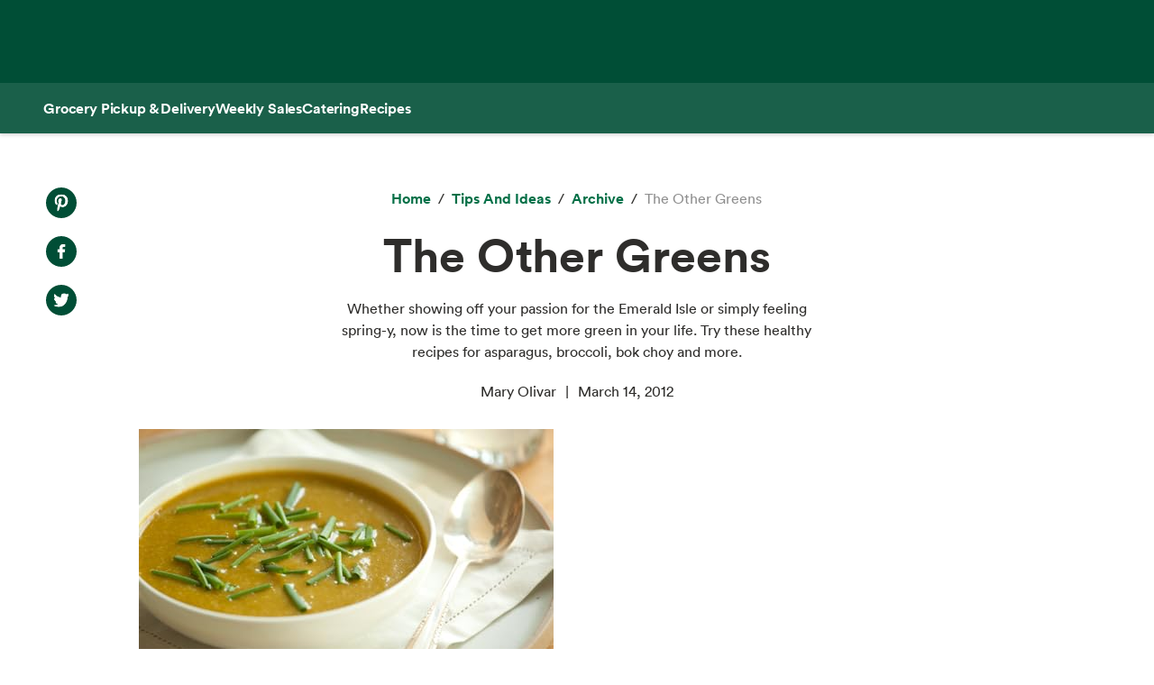

--- FILE ---
content_type: text/html; charset=utf-8
request_url: https://www.wholefoodsmarket.com/tips-and-ideas/archive/other-greens
body_size: 15925
content:
<!DOCTYPE html><html lang="en"><head><meta charSet="utf-8"/><link rel="shortcut icon" sizes="196x196" href="https://m.media-amazon.com/images/S/assets.wholefoodsmarket.com/sales_flyer/img/favicon_196x196.png"/><link rel="apple-touch-icon" sizes="180x180" href="https://m.media-amazon.com/images/S/assets.wholefoodsmarket.com/sales_flyer/img/favicon_180x180.png"/><link rel="apple-touch-icon" sizes="120x120" href="https://m.media-amazon.com/images/S/assets.wholefoodsmarket.com/sales_flyer/img/favicon_120x120.png"/><link rel="icon" sizes="32x32" href="https://m.media-amazon.com/images/S/assets.wholefoodsmarket.com/sales_flyer/img/favicon_32x32.png"/><link rel="icon" sizes="16x16" href="https://m.media-amazon.com/images/S/assets.wholefoodsmarket.com/sales_flyer/img/favicon_16x16.png"/><meta name="viewport" content="width=device-width, initial-scale=1, maximum-scale=1, user-scalable=0"/><meta property="og:image" content="https://m.media-amazon.com/images/S/assets.wholefoodsmarket.com//content/7b/c4/2dd78fe130d009b3f75c8570d031/2973-asparagus-broccoli-soup.jpg"/><meta name="twitter:image" content="https://m.media-amazon.com/images/S/assets.wholefoodsmarket.com//content/7b/c4/2dd78fe130d009b3f75c8570d031/2973-asparagus-broccoli-soup.jpg"/><meta property="og:image:alt" content="Whole Foods Market logo with an assortment of fruits and vegetables"/><meta name="twitter:image:alt" content="Whole Foods Market logo with an assortment of fruits and vegetables"/><meta property="og:title" content="The Other Greens | Whole Foods Market"/><meta name="twitter:title" content="The Other Greens | Whole Foods Market"/><meta name="description" content="Whether showing off your passion for the Emerald Isle or simply feeling spring-y, now is the time to get more green in your life. Try these healthy recipes for asparagus, broccoli, bok choy and more."/><meta property="og:description" content="Whether showing off your passion for the Emerald Isle or simply feeling spring-y, now is the time to get more green in your life. Try these healthy recipes for asparagus, broccoli, bok choy and more."/><meta name="twitter:description" content="Whether showing off your passion for the Emerald Isle or simply feeling spring-y, now is the time to get more green in your life. Try these healthy recipes for asparagus, broccoli, bok choy and more."/><meta property="og:site_name" content="Whole Foods Market"/><meta name="twitter:site" content="@WholeFoods"/><meta property="og:url" content="https://www.wholefoodsmarket.com/tips-and-ideas/archive/other-greens"/><link rel="canonical" href="https://www.wholefoodsmarket.com/tips-and-ideas/archive/other-greens"/><title>The Other Greens | Whole Foods Market</title><meta name="next-head-count" content="28"/><meta name="csp-nonce" content="N2M0ZTZhYTEtNTUzYS00ZDMxLWEzYmQtZWQ2MTlhZWU1YTgy"/><script src="/wfm-web-assets/__ENV.js" nonce="N2M0ZTZhYTEtNTUzYS00ZDMxLWEzYmQtZWQ2MTlhZWU1YTgy"></script><link nonce="N2M0ZTZhYTEtNTUzYS00ZDMxLWEzYmQtZWQ2MTlhZWU1YTgy" rel="preload" href="/_next/static/css/74e2b670b848e73a.css" as="style"/><link nonce="N2M0ZTZhYTEtNTUzYS00ZDMxLWEzYmQtZWQ2MTlhZWU1YTgy" rel="stylesheet" href="/_next/static/css/74e2b670b848e73a.css" data-n-g=""/><noscript data-n-css="N2M0ZTZhYTEtNTUzYS00ZDMxLWEzYmQtZWQ2MTlhZWU1YTgy"></noscript><script defer="" nonce="N2M0ZTZhYTEtNTUzYS00ZDMxLWEzYmQtZWQ2MTlhZWU1YTgy" nomodule="" src="/_next/static/chunks/polyfills-c67a75d1b6f99dc8.js"></script><script src="/_next/static/chunks/webpack-de2e75d8156f90ce.js" nonce="N2M0ZTZhYTEtNTUzYS00ZDMxLWEzYmQtZWQ2MTlhZWU1YTgy" defer=""></script><script src="/_next/static/chunks/framework-fee8a7e75612eda8.js" nonce="N2M0ZTZhYTEtNTUzYS00ZDMxLWEzYmQtZWQ2MTlhZWU1YTgy" defer=""></script><script src="/_next/static/chunks/main-58b77580d4eef469.js" nonce="N2M0ZTZhYTEtNTUzYS00ZDMxLWEzYmQtZWQ2MTlhZWU1YTgy" defer=""></script><script src="/_next/static/chunks/pages/_app-8e34478898b0c65d.js" nonce="N2M0ZTZhYTEtNTUzYS00ZDMxLWEzYmQtZWQ2MTlhZWU1YTgy" defer=""></script><script src="/_next/static/chunks/8066-126360797345fd9d.js" nonce="N2M0ZTZhYTEtNTUzYS00ZDMxLWEzYmQtZWQ2MTlhZWU1YTgy" defer=""></script><script src="/_next/static/chunks/2004-a2d2271198048442.js" nonce="N2M0ZTZhYTEtNTUzYS00ZDMxLWEzYmQtZWQ2MTlhZWU1YTgy" defer=""></script><script src="/_next/static/chunks/8091-8133287cd919a3a3.js" nonce="N2M0ZTZhYTEtNTUzYS00ZDMxLWEzYmQtZWQ2MTlhZWU1YTgy" defer=""></script><script src="/_next/static/chunks/pages/%5B...content%5D-671ea116eb07dfcf.js" nonce="N2M0ZTZhYTEtNTUzYS00ZDMxLWEzYmQtZWQ2MTlhZWU1YTgy" defer=""></script><script src="/_next/static/Z0iOY_hjILDV5BsGTc7Ak/_buildManifest.js" nonce="N2M0ZTZhYTEtNTUzYS00ZDMxLWEzYmQtZWQ2MTlhZWU1YTgy" defer=""></script><script src="/_next/static/Z0iOY_hjILDV5BsGTc7Ak/_ssgManifest.js" nonce="N2M0ZTZhYTEtNTUzYS00ZDMxLWEzYmQtZWQ2MTlhZWU1YTgy" defer=""></script></head><body><noscript><iframe src="https://www.googletagmanager.com/ns.html?id=GTM-PCC8HFHD" height="0" width="0" style="display:none;visibility:hidden" sandbox></iframe></noscript><div id="__next"><header class="sticky top-0 z-[100] overflow-x-clip" id="header"><a href="#main-content" class="w-skip-link" data-testid="skip-link"><span>Skip main navigation</span></a><nav aria-label="main navigation" class="bg-chard desktop:top-0 transition-transform"><div role="status" class="h-[92px] w-full"></div></nav></header><div class="bg-kale"><div class="h-[56px] !bg-subnav !text-salt shadow-reveal-4 mobile:hidden tablet:hidden" id="subheader"><div class="bds--heading-5 m-auto flex h-[56px] max-w-content items-center gap-12 px-12"><a class="flex items-center !text-salt !hover:text-kewpie !focus:text-kewpie !active:text-hummus !active:underline [&amp;&gt;svg&gt;path]:fill-white [&amp;&gt;svg&gt;path]:text-white" target="_self" data-csa-c-content-id="Grocery Pickup &amp; Delivery" data-csa-c-slot-id="Global Nav" data-csa-c-type="subheader" aria-disabled="false" aria-label="Grocery Pickup &amp; Delivery" href="/grocery?ref_=US_TRF_ALL_UFG_WFM_REFER_0472746"><div class="hover:underline focus:underline">Grocery Pickup &amp; Delivery</div></a><a class="flex items-center !text-salt !hover:text-kewpie !focus:text-kewpie !active:text-hummus !active:underline [&amp;&gt;svg&gt;path]:fill-white [&amp;&gt;svg&gt;path]:text-white" target="_self" data-csa-c-content-id="Weekly Sales" data-csa-c-slot-id="Global Nav" data-csa-c-type="subheader" aria-disabled="false" aria-label="Weekly Sales" href="/sales-flyer"><div class="hover:underline focus:underline">Weekly Sales</div></a><a class="flex items-center !text-salt !hover:text-kewpie !focus:text-kewpie !active:text-hummus !active:underline [&amp;&gt;svg&gt;path]:fill-white [&amp;&gt;svg&gt;path]:text-white" target="_self" data-csa-c-content-id="Catering" data-csa-c-slot-id="Global Nav" data-csa-c-type="subheader" aria-disabled="false" aria-label="Catering" href="/catering"><div class="hover:underline focus:underline">Catering</div></a><a class="flex items-center !text-salt !hover:text-kewpie !focus:text-kewpie !active:text-hummus !active:underline [&amp;&gt;svg&gt;path]:fill-white [&amp;&gt;svg&gt;path]:text-white" target="_self" data-csa-c-content-id="Recipes" data-csa-c-slot-id="Global Nav" data-csa-c-type="subheader" aria-disabled="false" aria-label="Recipes" href="/recipes"><div class="hover:underline focus:underline">Recipes</div></a></div></div><div class="w-full bg-chard pb-2 mobile:px-4 tablet:px-8 desktop:hidden transition-padding"><div class="relative z-[99]"><div class="flex"><form class="!mb-0 flex w-full items-center justify-between rounded-3xl bg-salt px-4 py-2 bg-salt focus-within:outline focus-within:-outline-offset-4 focus-within:outline-blue-700"><input aria-controls="search-results-modal" aria-expanded="false" aria-haspopup="true" aria-label="Search" aria-describedby="search-results-status" class="bds--body-1 placeholder:bds--body-1 w-[90%] !p-0 !outline-none placeholder:text-oyster focus:outline-none bg-salt" data-testid="search-input" maxLength="256" name="search" placeholder="" role="combobox" type="text" autoComplete="off" value=""/><div class="flex items-center pl-1"><button aria-label="Submit Search" type="submit"><svg width="18" height="18" fill="none" xmlns="http://www.w3.org/2000/svg"><path fill-rule="evenodd" clip-rule="evenodd" d="M2 7a5 5 0 1 1 10 0A5 5 0 0 1 2 7Zm5-7a7 7 0 1 0 4.192 12.606l5.1 5.101a1 1 0 1 0 1.415-1.414l-5.1-5.1A7 7 0 0 0 7 0Z" fill="#004E36"></path></svg></button></div></form></div></div></div><div class="transition bg-subnav top-[85px]"><div class="flex w-full items-center justify-between bg-subnav py-2 desktop:!hidden"><button type="button" class="cursor-pointer flex w-full items-center justify-between px-12 py-2 mobile:px-4 tablet:px-8" aria-label="Select a store" data-csa-c-content-id="Whole Foods Market" data-csa-c-slot-id="Global Nav" data-csa-c-type="header"><div class="flex flex-col gap-2"><div class="h-4 w-20 animate-pulse rounded-full bg-gray-200"></div><div class="h-4 w-24 animate-pulse rounded-full bg-gray-200"></div></div><svg width="24" height="24" fill="none" xmlns="http://www.w3.org/2000/svg" class="[&amp;&gt;*]:fill-white [&amp;&gt;*]:text-white"><path fill-rule="evenodd" clip-rule="evenodd" d="M9.293 6.293a1 1 0 0 0 0 1.414L13.586 12l-4.293 4.293a1 1 0 1 0 1.414 1.414l5-5a1 1 0 0 0 0-1.414l-5-5a1 1 0 0 0-1.414 0Z" fill="#004E36"></path></svg></button></div></div><div><div class="mobile:hidden tablet:hidden"><div aria-hidden="true" class="modal micromodal-slide" data-testid="shipping-info-overlay-1" id="shipping-info-overlay-1"><div tabindex="-1" class="modal--overlay" data-micromodal-close="true"><div aria-modal="true" class="modal--container" role="dialog"><button aria-label="Close Dialog" class="modal--close w-link" data-micromodal-close="true" data-testid="close" type="button">Close</button><div class="modal--content" id="shipping-info-overlay-1-content"><div class="mobile:overflow-y-auto mobile:px-4 mobile:pb-24"><h3 class="bds--heading-3 pb-2 text-squid-ink">Want to ship to a different address?</h3><p class="bds--body-1 text-squid-ink">Change your shipping address when you check out on Amazon.</p></div></div></div></div></div></div><div class="fixed z-[200] desktop:hidden"></div></div><div class="desktop:hidden"><div class="fixed top-0 z-[200] left-0"></div></div><div class="w-shopping-list-wrapper"></div><div class="w-pie--clickable-underlay" data-testid="clickable-underlay" data-csa-c-content-id="Clickout" data-csa-c-type="click"></div><span style="position:absolute;border:0;width:1px;height:1px;padding:0;margin:-1px;overflow:hidden;clip:rect(0, 0, 0, 0);white-space:nowrap;word-wrap:normal"><h2 id="radix-:R1d5cmH1:">Side sheet</h2></span></div><div role="region" aria-label="Notifications (F8)" tabindex="-1" style="pointer-events:none"><ol tabindex="-1" class="fixed right-2 top-[100px] z-[9999] mobile:inset-x-0 mobile:bottom-0 mobile:top-[unset] mobile:m-6"></ol></div><div style="opacity:1" data-testid="global-alert-bar-dismissed"></div><main id="main-content" class="main-content m-auto max-w-content"><div class="w-cms--body"><div class="w-cms--standard-article"><section class="w-cms-grid"><div class="w-cms--article__share-tools-desktop"><nav class="w-cms-component w-cms--social-media-icons vertical left top " aria-label="social media menu"><ul><li><a href="http://www.pinterest.com/pin/create/bookmarklet/?url=https://www.wholefoodsmarket.com&amp;media=&amp;is_video=false&amp;description=" target="_blank" class="pinterest" rel="noopener noreferrer" data-csa-c-content-id="Pintrest" data-csa-c-slot-id="Social Media Menu" data-csa-c-type="icon"><span class="w-visually-hidden">Pinterest. Opens in a new tab.</span></a></li><li><a href="https://www.facebook.com/sharer/sharer.php?u=https://www.wholefoodsmarket.com" target="_blank" class="facebook" rel="noopener noreferrer" data-csa-c-content-id="Facebook" data-csa-c-slot-id="Social Media Menu" data-csa-c-type="icon"><span class="w-visually-hidden">Facebook. Opens in a new tab.</span></a></li><li><a href="https://twitter.com/share?url=https://www.wholefoodsmarket.com&amp;text=" target="_blank" class="twitter" rel="noopener noreferrer" data-csa-c-content-id="X" data-csa-c-slot-id="Social Media Menu" data-csa-c-type="icon"><span class="w-visually-hidden">X. Opens in a new tab.</span></a></li></ul></nav></div><div class="w-cms--article__title"><nav aria-label="Breadcrumb" class="w-breadcrumb" data-testid="breadcrumb-group"><ol class="hidden" data-testid="show-on-mobile"><li><button aria-label="expand all breadcrumbs" class="w-button w-button--link w-breadcrumb-mobile_expand" data-testid="expand-breadcrumbs-mobile" type="button"></button></li><li data-testid="breadcrumb-item" data-csa-c-content-id="archive" data-csa-c-slot-id="breadcrumb_group" data-csa-c-type="breadcrumb"><div class="inline-flex" data-testid="spa-breadcrumb"><a class="flex items-center text-kale hover:text-avocado focus:text-avocado active:text-chard active:underline" target="_self" aria-disabled="false" aria-label="archive" href="/tips-and-ideas/archive"><div class="hover:underline focus:underline">archive</div></a></div></li><li data-testid="breadcrumb-item" data-csa-c-content-id="The Other Greens" data-csa-c-slot-id="breadcrumb_group" data-csa-c-type="breadcrumb"><span class="text-oyster" aria-current="page">The Other Greens</span></li></ol><ol class="" data-testid="hide-on-mobile"><li data-testid="breadcrumb-item" data-csa-c-content-id="Home" data-csa-c-slot-id="breadcrumb_group" data-csa-c-type="breadcrumb"><div class="inline-flex" data-testid="spa-breadcrumb"><a class="flex items-center text-kale hover:text-avocado focus:text-avocado active:text-chard active:underline" target="_self" aria-disabled="false" aria-label="Home" href="/"><div class="hover:underline focus:underline">Home</div></a></div></li><li data-testid="breadcrumb-item" data-csa-c-content-id="Tips and Ideas" data-csa-c-slot-id="breadcrumb_group" data-csa-c-type="breadcrumb"><div class="inline-flex" data-testid="spa-breadcrumb"><a class="flex items-center text-kale hover:text-avocado focus:text-avocado active:text-chard active:underline" target="_self" aria-disabled="false" aria-label="Tips and Ideas" href="/tips-and-ideas"><div class="hover:underline focus:underline">Tips and Ideas</div></a></div></li><li data-testid="breadcrumb-item" data-csa-c-content-id="archive" data-csa-c-slot-id="breadcrumb_group" data-csa-c-type="breadcrumb"><div class="inline-flex" data-testid="spa-breadcrumb"><a class="flex items-center text-kale hover:text-avocado focus:text-avocado active:text-chard active:underline" target="_self" aria-disabled="false" aria-label="archive" href="/tips-and-ideas/archive"><div class="hover:underline focus:underline">archive</div></a></div></li><li data-testid="breadcrumb-item" data-csa-c-content-id="The Other Greens" data-csa-c-slot-id="breadcrumb_group" data-csa-c-type="breadcrumb"><span class="text-oyster" aria-current="page">The Other Greens</span></li></ol></nav><h1 class="w-cms--font-hero__sans">The Other Greens</h1><p>Whether showing off your passion for the Emerald Isle or simply feeling spring-y, now is the time to get more green in your life. Try these healthy recipes for asparagus, broccoli, bok choy and more.</p><ul class="w-cms--article-meta" data-testid="w-cms-article-wrapper"><li>Mary Olivar</li><li>March 14, 2012</li></ul><div class="w-cms--article__share-tools-tablet"><nav class="w-cms-component w-cms--social-media-icons horizontal center top " aria-label="social media menu"><ul><li><a href="http://www.pinterest.com/pin/create/bookmarklet/?url=https://www.wholefoodsmarket.com&amp;media=&amp;is_video=false&amp;description=" target="_blank" class="pinterest" rel="noopener noreferrer" data-csa-c-content-id="Pintrest" data-csa-c-slot-id="Social Media Menu" data-csa-c-type="icon"><span class="w-visually-hidden">Pinterest. Opens in a new tab.</span></a></li><li><a href="https://www.facebook.com/sharer/sharer.php?u=https://www.wholefoodsmarket.com" target="_blank" class="facebook" rel="noopener noreferrer" data-csa-c-content-id="Facebook" data-csa-c-slot-id="Social Media Menu" data-csa-c-type="icon"><span class="w-visually-hidden">Facebook. Opens in a new tab.</span></a></li><li><a href="https://twitter.com/share?url=https://www.wholefoodsmarket.com&amp;text=" target="_blank" class="twitter" rel="noopener noreferrer" data-csa-c-content-id="X" data-csa-c-slot-id="Social Media Menu" data-csa-c-type="icon"><span class="w-visually-hidden">X. Opens in a new tab.</span></a></li></ul></nav></div></div></section><section class="w-cms-grid w-cms--article__hero"><div class="w-cms--article__hero-image"><picture><source data-testid="image-srcSet-urlMobile" media="(max-width: 767px)" srcSet="https://m.media-amazon.com/images/S/assets.wholefoodsmarket.com//content/7b/c4/2dd78fe130d009b3f75c8570d031/2973-asparagus-broccoli-soup._TTW_._CR0,16,460,259_.jpg"/><source data-testid="image-srcSet-urlTablet" media="(max-width: 1024px)" srcSet="https://m.media-amazon.com/images/S/assets.wholefoodsmarket.com//content/7b/c4/2dd78fe130d009b3f75c8570d031/2973-asparagus-broccoli-soup._TTW_._CR0,16,460,259_.jpg"/><img alt="" aria-hidden="true" data-testid="image-srcSet-urlDesktop" src="https://m.media-amazon.com/images/S/assets.wholefoodsmarket.com//content/7b/c4/2dd78fe130d009b3f75c8570d031/2973-asparagus-broccoli-soup._TTW_._CR0,16,460,259_.jpg"/></picture></div></section></div><article><div class="w-cms--article-component"><div class="w-cms-component w-cms--image-with-caption right"><figure class="w-cms-grid"><picture><source data-testid="image-srcSet-urlMobile" media="(max-width: 767px)" srcSet="https://m.media-amazon.com/images/S/assets.wholefoodsmarket.com//content/5d/df/73836a9e11205162ab11746343ed/mediterranean-crunch-salad1-300x189-1._TTW_._CR0,0,300,189_.jpg"/><source data-testid="image-srcSet-urlTablet" media="(max-width: 1024px)" srcSet="https://m.media-amazon.com/images/S/assets.wholefoodsmarket.com//content/5d/df/73836a9e11205162ab11746343ed/mediterranean-crunch-salad1-300x189-1._TTW_._CR0,0,300,189_.jpg"/><img alt="" aria-hidden="true" data-testid="image-srcSet-urlDesktop" src="https://m.media-amazon.com/images/S/assets.wholefoodsmarket.com//content/5d/df/73836a9e11205162ab11746343ed/mediterranean-crunch-salad1-300x189-1._TTW_._CR0,0,300,189_.jpg"/></picture></figure></div></div><section class="w-cms-grid w-cms--article-component"><div class="w-cms-richtext"><p>Spring has sprung! Buds are popping, grass is growing, shoots are sprouting. And whether you are showing off your passion for the Emerald Isle or simply feeling the spirit of the season, now is the time to get some more green in your life.</p><p>Last spring I posted about how to get more of those fabulous <a href=http://blog.wholefoodsmarket.com/2011/03/getting-your-greens/ target=_blank class='w-link' rel='noopener noreferrer' data-csa-c-content-id='nutrient-dense leafy greens' data-csa-c-slot-id='Hyperlink' data-csa-c-type='link'><span>nutrient-dense leafy greens</span><span class="sr-only"> opens in a new tab</span></a>. But there are also plenty of other greens that can add some beauty to your plate and nutrients to your body.</p><p><b>Asparagus</b> A welcome harbinger of spring, asparagus’ unique flavor is a wonderful way to wake up your taste buds after a long winter. In soup, salad, stir-fry or even simply roasted, try these asparagus recipes with no added oils or refined sugars:</p></div></section><div class="w-cms--article-component"><div class="w-cms-component w-cms--image-with-caption right"><figure class="w-cms-grid"><picture><source data-testid="image-srcSet-urlMobile" media="(max-width: 767px)" srcSet="https://m.media-amazon.com/images/S/assets.wholefoodsmarket.com//content/50/29/a670647b4dad2d28fe0f34853977/2973-asparagus-broccoli-soup-300x189-1._TTW_._CR0,0,300,189_.jpg"/><source data-testid="image-srcSet-urlTablet" media="(max-width: 1024px)" srcSet="https://m.media-amazon.com/images/S/assets.wholefoodsmarket.com//content/50/29/a670647b4dad2d28fe0f34853977/2973-asparagus-broccoli-soup-300x189-1._TTW_._CR0,0,300,189_.jpg"/><img alt="" aria-hidden="true" data-testid="image-srcSet-urlDesktop" src="https://m.media-amazon.com/images/S/assets.wholefoodsmarket.com//content/50/29/a670647b4dad2d28fe0f34853977/2973-asparagus-broccoli-soup-300x189-1._TTW_._CR0,0,300,189_.jpg"/></picture></figure></div></div><div class="w-cms--article-component"><div class="w-cms-grid w-cms--article-component"><div class="w-cms-richtext"><p></p></div></div></div><div class="w-cms--article-component"><div class="w-cms-component w-cms--image-with-caption right"><figure class="w-cms-grid"><picture><source data-testid="image-srcSet-urlMobile" media="(max-width: 767px)" srcSet="https://m.media-amazon.com/images/S/assets.wholefoodsmarket.com//content/fa/89/dced633c43be070fed4faed98876/2673-spring-salad-300x189-0._TTW_._CR0,0,300,189_.jpg"/><source data-testid="image-srcSet-urlTablet" media="(max-width: 1024px)" srcSet="https://m.media-amazon.com/images/S/assets.wholefoodsmarket.com//content/fa/89/dced633c43be070fed4faed98876/2673-spring-salad-300x189-0._TTW_._CR0,0,300,189_.jpg"/><img alt="" aria-hidden="true" data-testid="image-srcSet-urlDesktop" src="https://m.media-amazon.com/images/S/assets.wholefoodsmarket.com//content/fa/89/dced633c43be070fed4faed98876/2673-spring-salad-300x189-0._TTW_._CR0,0,300,189_.jpg"/></picture></figure></div></div><div class="w-cms--article-component"><div class="w-cms-grid w-cms--article-component"><div class="w-cms-richtext"><p></p></div></div></div><div class="w-cms--article-component"><div class="w-cms-component w-cms--image-with-caption right"><figure class="w-cms-grid"><picture><source data-testid="image-srcSet-urlMobile" media="(max-width: 767px)" srcSet="https://m.media-amazon.com/images/S/assets.wholefoodsmarket.com//content/35/3c/92cb4b7c62aede206cff1bc19ca7/2969-pork-stirfry-300x189-0._TTW_._CR0,0,300,189_.jpg"/><source data-testid="image-srcSet-urlTablet" media="(max-width: 1024px)" srcSet="https://m.media-amazon.com/images/S/assets.wholefoodsmarket.com//content/35/3c/92cb4b7c62aede206cff1bc19ca7/2969-pork-stirfry-300x189-0._TTW_._CR0,0,300,189_.jpg"/><img alt="" aria-hidden="true" data-testid="image-srcSet-urlDesktop" src="https://m.media-amazon.com/images/S/assets.wholefoodsmarket.com//content/35/3c/92cb4b7c62aede206cff1bc19ca7/2969-pork-stirfry-300x189-0._TTW_._CR0,0,300,189_.jpg"/></picture></figure></div></div><div class="w-cms--article-component"><div class="w-cms-grid w-cms--article-component"><div class="w-cms-richtext"><p></p></div></div></div><div class="w-cms--article-component"><div class="w-cms-component w-cms--image-with-caption right"><figure class="w-cms-grid"><picture><source data-testid="image-srcSet-urlMobile" media="(max-width: 767px)" srcSet="https://m.media-amazon.com/images/S/assets.wholefoodsmarket.com//content/f5/e6/f797c448f6dc32ca902fd3e76122/1264-roasted-asparagus1-300x189-1._TTW_._CR0,0,300,189_.jpg"/><source data-testid="image-srcSet-urlTablet" media="(max-width: 1024px)" srcSet="https://m.media-amazon.com/images/S/assets.wholefoodsmarket.com//content/f5/e6/f797c448f6dc32ca902fd3e76122/1264-roasted-asparagus1-300x189-1._TTW_._CR0,0,300,189_.jpg"/><img alt="" aria-hidden="true" data-testid="image-srcSet-urlDesktop" src="https://m.media-amazon.com/images/S/assets.wholefoodsmarket.com//content/f5/e6/f797c448f6dc32ca902fd3e76122/1264-roasted-asparagus1-300x189-1._TTW_._CR0,0,300,189_.jpg"/></picture></figure></div></div><section class="w-cms-grid w-cms--article-component"><div class="w-cms-richtext"><p> <b>Peas Please!</b> Legumes can also bring a springy splash of color to your dish. Look for the arrival of fresh shelling peas, snow peas, sugar snap peas and even green garbanzo beans in the spring when these gems are the most tender and sweetest. <a href=https://www.wholefoodsmarket.com/recipes/2916 target=_blank class='w-link' rel='noopener noreferrer' data-csa-c-content-id='Beef Stir Fry with Snow Peas' data-csa-c-slot-id='Hyperlink' data-csa-c-type='link'><span>Beef Stir Fry with Snow Peas</span><span class="sr-only"> opens in a new tab</span></a> is an easy and satisfying recipe when snow peas are available.</p></div></section><div class="w-cms--article-component"><div class="w-cms-component w-cms--image-with-caption right"><figure class="w-cms-grid"><picture><source data-testid="image-srcSet-urlMobile" media="(max-width: 767px)" srcSet="https://m.media-amazon.com/images/S/assets.wholefoodsmarket.com//content/a5/72/8195bff93adb1e68c276befef850/green-pea-guacamole-300x189-1._TTW_._CR0,0,300,189_.jpg"/><source data-testid="image-srcSet-urlTablet" media="(max-width: 1024px)" srcSet="https://m.media-amazon.com/images/S/assets.wholefoodsmarket.com//content/a5/72/8195bff93adb1e68c276befef850/green-pea-guacamole-300x189-1._TTW_._CR0,0,300,189_.jpg"/><img alt="" aria-hidden="true" data-testid="image-srcSet-urlDesktop" src="https://m.media-amazon.com/images/S/assets.wholefoodsmarket.com//content/a5/72/8195bff93adb1e68c276befef850/green-pea-guacamole-300x189-1._TTW_._CR0,0,300,189_.jpg"/></picture></figure></div></div><section class="w-cms-grid w-cms--article-component"><div class="w-cms-richtext"><p>No fresh options? I like to keep some frozen ones on hand. My kids even like them by themselves, just gently heated and ungarnished.</p><p>Or try some in <a href=https://www.wholefoodsmarket.com/recipes/1275 target=_blank class='w-link' rel='noopener noreferrer' data-csa-c-content-id='Mushroom Quinoa and Peas with Miso' data-csa-c-slot-id='Hyperlink' data-csa-c-type='link'><span>Mushroom Quinoa and Peas with Miso</span><span class="sr-only"> opens in a new tab</span></a>. Take the innovation even further and get some green legumes in your dips with <a href=https://www.wholefoodsmarket.com/recipes/2874 target=_blank class='w-link' rel='noopener noreferrer' data-csa-c-content-id='Green Pea Guacamole' data-csa-c-slot-id='Hyperlink' data-csa-c-type='link'><span>Green Pea Guacamole</span><span class="sr-only"> opens in a new tab</span></a> or <a href=https://www.wholefoodsmarket.com/recipes/3157 target=_blank class='w-link' rel='noopener noreferrer' data-csa-c-content-id='Green Garbanzo Hummus' data-csa-c-slot-id='Hyperlink' data-csa-c-type='link'><span>Green Garbanzo Hummus</span><span class="sr-only"> opens in a new tab</span></a>.</p><p><b>Cruciferous Greens</b> Not quite as celebrated as their cruciferous cousins kale and collards, bok choy and broccoli are still nutrient powerhouses. I try to keep these veggie all-stars in my regular rotation. Not only do my kids love both of them, but they burst with nourishment, and are so easy to integrate into many recipes. Here are some particularly good ones:</p></div></section><div class="w-cms--article-component"><div class="w-cms-component w-cms--image-with-caption right"><figure class="w-cms-grid"><picture><source data-testid="image-srcSet-urlMobile" media="(max-width: 767px)" srcSet="https://m.media-amazon.com/images/S/assets.wholefoodsmarket.com//content/13/80/2ff04ce5c96912de791c01d3f9f3/2859-bok-choy-carrots1-0._TTW_._CR0,0,247,156_.jpg"/><source data-testid="image-srcSet-urlTablet" media="(max-width: 1024px)" srcSet="https://m.media-amazon.com/images/S/assets.wholefoodsmarket.com//content/13/80/2ff04ce5c96912de791c01d3f9f3/2859-bok-choy-carrots1-0._TTW_._CR0,0,247,156_.jpg"/><img alt="" aria-hidden="true" data-testid="image-srcSet-urlDesktop" src="https://m.media-amazon.com/images/S/assets.wholefoodsmarket.com//content/13/80/2ff04ce5c96912de791c01d3f9f3/2859-bok-choy-carrots1-0._TTW_._CR0,0,247,156_.jpg"/></picture></figure></div></div><div class="w-cms--article-component"><div class="w-cms-grid w-cms--article-component"><div class="w-cms-richtext"><p></p></div></div></div><div class="w-cms--article-component"><div class="w-cms-component w-cms--image-with-caption right"><figure class="w-cms-grid"><picture><source data-testid="image-srcSet-urlMobile" media="(max-width: 767px)" srcSet="https://m.media-amazon.com/images/S/assets.wholefoodsmarket.com//content/2e/ec/3d822d6084a473cb8e8d54277a46/2929-broccoli-rabe-300x189-0._TTW_._CR0,0,300,189_.jpg"/><source data-testid="image-srcSet-urlTablet" media="(max-width: 1024px)" srcSet="https://m.media-amazon.com/images/S/assets.wholefoodsmarket.com//content/2e/ec/3d822d6084a473cb8e8d54277a46/2929-broccoli-rabe-300x189-0._TTW_._CR0,0,300,189_.jpg"/><img alt="" aria-hidden="true" data-testid="image-srcSet-urlDesktop" src="https://m.media-amazon.com/images/S/assets.wholefoodsmarket.com//content/2e/ec/3d822d6084a473cb8e8d54277a46/2929-broccoli-rabe-300x189-0._TTW_._CR0,0,300,189_.jpg"/></picture></figure></div></div><div class="w-cms--article-component"><div class="w-cms-grid w-cms--article-component"><div class="w-cms-richtext"><p></p></div></div></div><div class="w-cms--article-component"><div class="w-cms-component w-cms--image-with-caption right"><figure class="w-cms-grid"><picture><source data-testid="image-srcSet-urlMobile" media="(max-width: 767px)" srcSet="https://m.media-amazon.com/images/S/assets.wholefoodsmarket.com//content/29/8d/9518aebe140485c150d1e437c754/2821-broccoli-salad-300x189-0._TTW_._CR0,0,300,189_.jpg"/><source data-testid="image-srcSet-urlTablet" media="(max-width: 1024px)" srcSet="https://m.media-amazon.com/images/S/assets.wholefoodsmarket.com//content/29/8d/9518aebe140485c150d1e437c754/2821-broccoli-salad-300x189-0._TTW_._CR0,0,300,189_.jpg"/><img alt="" aria-hidden="true" data-testid="image-srcSet-urlDesktop" src="https://m.media-amazon.com/images/S/assets.wholefoodsmarket.com//content/29/8d/9518aebe140485c150d1e437c754/2821-broccoli-salad-300x189-0._TTW_._CR0,0,300,189_.jpg"/></picture></figure></div></div><div class="w-cms--article-component"><div class="w-cms-grid w-cms--article-component"><div class="w-cms-richtext"><p></p></div></div></div><div class="w-cms--article-component"><div class="w-cms-component w-cms--image-with-caption right"><figure class="w-cms-grid"><picture><source data-testid="image-srcSet-urlMobile" media="(max-width: 767px)" srcSet="https://m.media-amazon.com/images/S/assets.wholefoodsmarket.com//content/f7/57/57838d7b5fa39b05ec71053dc1a2/broccoli-salad-with-almond-and-chili-300x189-0._TTW_._CR0,0,300,189_.jpg"/><source data-testid="image-srcSet-urlTablet" media="(max-width: 1024px)" srcSet="https://m.media-amazon.com/images/S/assets.wholefoodsmarket.com//content/f7/57/57838d7b5fa39b05ec71053dc1a2/broccoli-salad-with-almond-and-chili-300x189-0._TTW_._CR0,0,300,189_.jpg"/><img alt="" aria-hidden="true" data-testid="image-srcSet-urlDesktop" src="https://m.media-amazon.com/images/S/assets.wholefoodsmarket.com//content/f7/57/57838d7b5fa39b05ec71053dc1a2/broccoli-salad-with-almond-and-chili-300x189-0._TTW_._CR0,0,300,189_.jpg"/></picture></figure></div></div><div class="w-cms--article-component"><div class="w-cms-grid w-cms--article-component"><div class="w-cms-richtext"><p>How do greens show up on your table?</p></div></div></div></article></div><section class="w-cms-component w-cms-grid w-cms--explore-more"><h2 class="w-cms--font-headline__serif">Explore More</h2><div class="w-cms--explore__tile__content_block"><div class="w-cms--explore__tile"><div class="w-cms--explore__tile__content"><a class="w-cms--explore__tile__link" href="/healthy-eating/meal-plans/mighty-good-bowls-meal-plan" target="_self" data-testid="w-cms--explore__tile__link"><picture><source data-testid="image-srcSet-urlMobile" media="(max-width: 767px)" srcSet="https://m.media-amazon.com/images/S/assets.wholefoodsmarket.com//content/86/de/ccb675414fb5a641f1d80d9a465a/protein-bowls-with-quinoa-and-sprouted-lentils-recipe.jpg"/><source data-testid="image-srcSet-urlTablet" media="(max-width: 1024px)" srcSet="https://m.media-amazon.com/images/S/assets.wholefoodsmarket.com//content/86/de/ccb675414fb5a641f1d80d9a465a/protein-bowls-with-quinoa-and-sprouted-lentils-recipe.jpg"/><img alt="Image of protein bowl with quinoa, chicken, avocado, kale and lentils, garnished with lemon." data-testid="image-srcSet-urlDesktop" src="https://m.media-amazon.com/images/S/assets.wholefoodsmarket.com//content/86/de/ccb675414fb5a641f1d80d9a465a/protein-bowls-with-quinoa-and-sprouted-lentils-recipe.jpg"/></picture><h3 class="w-cms--font-body__explore"><span class="w-cms--font-body__explore_span">Mighty Bowls Meal Plan</span></h3></a></div></div><div class="w-cms--explore__tile"><div class="w-cms--explore__tile__content"><a class="w-cms--explore__tile__link" href="/departments/meat/air-chilled-chicken" target="_self" data-testid="w-cms--explore__tile__link"><picture><source data-testid="image-srcSet-urlMobile" media="(max-width: 767px)" srcSet="https://m.media-amazon.com/images/S/assets.wholefoodsmarket.com//content/1b/c7/b172c68b41ca858d505d97572d60/air-chilled-chicken-hero.jpg"/><source data-testid="image-srcSet-urlTablet" media="(max-width: 1024px)" srcSet="https://m.media-amazon.com/images/S/assets.wholefoodsmarket.com//content/1b/c7/b172c68b41ca858d505d97572d60/air-chilled-chicken-hero.jpg"/><img alt="" aria-hidden="true" data-testid="image-srcSet-urlDesktop" src="https://m.media-amazon.com/images/S/assets.wholefoodsmarket.com//content/1b/c7/b172c68b41ca858d505d97572d60/air-chilled-chicken-hero.jpg"/></picture><h3 class="w-cms--font-body__explore"><span class="w-cms--font-body__explore_span">Everything You Need to Know About Our Air-Chilled Chicken</span></h3></a></div></div><div class="w-cms--explore__tile"><div class="w-cms--explore__tile__content"><a class="w-cms--explore__tile__link" href="/site-information/eu-us-privacy-shield-notice-archived" target="_self" data-testid="w-cms--explore__tile__link"><picture><source data-testid="image-srcSet-urlMobile" media="(max-width: 767px)" srcSet="https://assets.wholefoodsmarket.com/static_pages/img-placeholder-explore-more.png"/><source data-testid="image-srcSet-urlTablet" media="(max-width: 1024px)" srcSet="https://assets.wholefoodsmarket.com/static_pages/img-placeholder-explore-more.png"/><img alt="" aria-hidden="true" data-testid="image-srcSet-urlDesktop" src="https://assets.wholefoodsmarket.com/static_pages/img-placeholder-explore-more.png"/></picture><h3 class="w-cms--font-body__explore"><span class="w-cms--font-body__explore_span">Whole Foods Market EU-U.S. Privacy Shield Notice Archived</span></h3></a></div></div><div class="w-cms--explore__tile"><div class="w-cms--explore__tile__content"><a class="w-cms--explore__tile__link" href="/tips-and-ideas/winter/instant-pot-comfort-food" target="_self" data-testid="w-cms--explore__tile__link"><picture><source data-testid="image-srcSet-urlMobile" media="(max-width: 767px)" srcSet="https://m.media-amazon.com/images/S/assets.wholefoodsmarket.com//content/98/47/1638d1a14436a8510906dec21454/3-instant-pot-recipes-that-will-make-january-ing-easie-hero._TTW_._CR285,0,1709,1282_._SR580,435_._QL100_.jpg"/><source data-testid="image-srcSet-urlTablet" media="(max-width: 1024px)" srcSet="https://m.media-amazon.com/images/S/assets.wholefoodsmarket.com//content/98/47/1638d1a14436a8510906dec21454/3-instant-pot-recipes-that-will-make-january-ing-easie-hero._TTW_._CR285,0,1709,1282_._SR500,375_._QL100_.jpg"/><img alt="" aria-hidden="true" data-testid="image-srcSet-urlDesktop" src="https://m.media-amazon.com/images/S/assets.wholefoodsmarket.com//content/98/47/1638d1a14436a8510906dec21454/3-instant-pot-recipes-that-will-make-january-ing-easie-hero._TTW_._CR285,0,1709,1282_._SR500,375_._QL100_.jpg"/></picture><h3 class="w-cms--font-body__explore"><span class="w-cms--font-body__explore_span">3 Easy and Comforting Instant Pot Recipes </span></h3></a></div></div></div></section></main><footer class="w-footer--section" id="footer"><div class="w-global--footer-content w-global--footer-top"><div class="w-global--footer-list-group"><div class="w-global--footer-list"><h3 class="bds--heading-3">Shopping</h3><ul><li><a class="w-link w-link--white" data-testid="styled-link" rel="noopener noreferrer" target="_self" data-csa-c-content-id="Grocery Pickup &amp; Delivery" data-csa-c-slot-id="Global Nav" data-csa-c-type="footer" href="/grocery?&amp;ref_=US_TRF_ALL_UFG_WFM_REFER_0422447">Grocery Pickup &amp; Delivery</a></li><li><a class="w-link w-link--white" data-testid="styled-link" rel="noopener noreferrer" target="_self" data-csa-c-content-id="Browse In-Store" data-csa-c-slot-id="Global Nav" data-csa-c-type="footer" href="/products">Browse In-Store</a></li><li><a class="w-link w-link--white" data-testid="styled-link" rel="noopener noreferrer" target="_self" data-csa-c-content-id="Weekly Sales" data-csa-c-slot-id="Global Nav" data-csa-c-type="footer" href="/sales-flyer">Weekly Sales</a></li><li><a class="w-link w-link--white" data-testid="styled-link" rel="noopener noreferrer" target="_self" data-csa-c-content-id="Catering" data-csa-c-slot-id="Global Nav" data-csa-c-type="footer" href="/catering">Catering</a></li><li><a class="w-link w-link--white" data-testid="styled-link" rel="noopener noreferrer" target="_self" data-csa-c-content-id="Amazon Prime at Whole Foods" data-csa-c-slot-id="Global Nav" data-csa-c-type="footer" href="/amazon">Amazon Prime at Whole Foods</a></li><li><a class="w-link w-link--white w-link--arrow w-icon--external" data-testid="styled-link" href="https://wholefoods.buyatab.com/custom/wholefoods" rel="noopener noreferrer" target="_blank" data-csa-c-content-id="Gift Cards" data-csa-c-slot-id="Global Nav" data-csa-c-type="footer"><span>Gift Cards</span><span class="sr-only">Opens in a new tab</span></a></li><li><a class="w-link w-link--white" data-testid="styled-link" rel="noopener noreferrer" target="_self" data-csa-c-content-id="Special Diets" data-csa-c-slot-id="Global Nav" data-csa-c-type="footer" href="/special-diets">Special Diets</a></li><li class="w-hidden-in-mobile"><a class="w-link w-link--white" data-testid="styled-link" rel="noopener noreferrer" target="_self" data-csa-c-content-id="Tips and Ideas" data-csa-c-slot-id="Global Nav" data-csa-c-type="footer" href="/tips-and-ideas">Tips and Ideas</a></li><li><a class="w-link w-link--white" data-testid="styled-link" rel="noopener noreferrer" target="_self" data-csa-c-content-id="Order Online" data-csa-c-slot-id="Global Nav" data-csa-c-type="footer" href="/online-ordering">Order Online</a></li><li class="w-hidden-in-desktop w-hidden-in-tablet"><a class="w-link w-link--white" data-testid="styled-link" rel="noopener noreferrer" target="_self" data-csa-c-content-id="Careers" data-csa-c-slot-id="Global Nav" data-csa-c-type="footer" href="https://careers.wholefoodsmarket.com/global/en">Careers</a></li></ul></div><div class="w-global--footer-list"><h3 class="bds--heading-3">Mission in Action</h3><ul><li><a class="w-link w-link--white" data-testid="styled-link" rel="noopener noreferrer" target="_self" data-csa-c-content-id="Responsible Sourcing" data-csa-c-slot-id="Global Nav" data-csa-c-type="footer" href="/mission-in-action/responsible-sourcing">Responsible Sourcing</a></li><li><a class="w-link w-link--white" data-testid="styled-link" rel="noopener noreferrer" target="_self" data-csa-c-content-id="Quality Standards" data-csa-c-slot-id="Global Nav" data-csa-c-type="footer" href="/quality-standards">Quality Standards</a></li><li><a class="w-link w-link--white" data-testid="styled-link" rel="noopener noreferrer" target="_self" data-csa-c-content-id="Community Giving" data-csa-c-slot-id="Global Nav" data-csa-c-type="footer" href="/mission-in-action/community-giving">Community Giving</a></li><li><a class="w-link w-link--white" data-testid="styled-link" rel="noopener noreferrer" target="_self" data-csa-c-content-id="Environmental Stewardship" data-csa-c-slot-id="Global Nav" data-csa-c-type="footer" href="/mission-in-action/environmental-stewardship">Environmental Stewardship</a></li></ul></div><div class="w-global--footer-list"><h3 class="bds--heading-3">About</h3><ul><li><a class="w-link w-link--white" data-testid="styled-link" rel="noopener noreferrer" target="_self" data-csa-c-content-id="About Whole Foods Market" data-csa-c-slot-id="Global Nav" data-csa-c-type="footer" href="/company-info">About Whole Foods Market</a></li><li><a class="w-link w-link--white" data-testid="styled-link" rel="noopener noreferrer" target="_self" data-csa-c-content-id="Our Values" data-csa-c-slot-id="Global Nav" data-csa-c-type="footer" href="/mission-values">Our Values</a></li><li><a class="w-link w-link--white" data-testid="styled-link" rel="noopener noreferrer" target="_self" data-csa-c-content-id="Departments" data-csa-c-slot-id="Global Nav" data-csa-c-type="footer" href="/departments">Departments</a></li><li><a class="w-link w-link--white" data-testid="styled-link" rel="noopener noreferrer" target="_self" data-csa-c-content-id="Information and Potential Suppliers" data-csa-c-slot-id="Global Nav" data-csa-c-type="footer" href="/company-info/information-potential-suppliers">Information and Potential Suppliers</a></li><li><a class="w-link w-link--white" data-testid="styled-link" rel="noopener noreferrer" target="_self" data-csa-c-content-id="Careers" data-csa-c-slot-id="Global Nav" data-csa-c-type="footer" href="https://careers.wholefoodsmarket.com/global/en">Careers</a></li><li><a class="w-link w-link--white" data-testid="styled-link" rel="noopener noreferrer" target="_self" data-csa-c-content-id="Newsroom" data-csa-c-slot-id="Global Nav" data-csa-c-type="footer" href="https://media.wholefoodsmarket.com">Newsroom</a></li></ul></div><div class="w-global--footer-list w-global-customer-care"><h3 class="bds--heading-3">Need Help?</h3><ul><li><a class="w-link w-link--white w-link--arrow" href="/customer-service" target="_self" data-csa-c-content-id="Visit customer care​" data-csa-c-slot-id="Global Nav" data-csa-c-type="footer"><span>Visit customer care</span></a></li></ul><div class="w-global--footer-contact"><h3 class="bds--heading-3">Connect With Us</h3><nav class="w-social-media-icons horizontal left top white"><ul><li><a href="https://www.facebook.com/wholefoodsmarket" target="_blank" rel="noreferrer" class="facebook" data-csa-c-content-id="Facebook​" data-csa-c-slot-id="Global Nav" data-csa-c-type="footer"><span class="w-visually-hidden">Facebook. Opens in a new tab</span></a></li><li><a href="https://x.com/wholefoods/" target="_blank" rel="noreferrer" class="twitter" data-csa-c-content-id="Twitter​" data-csa-c-slot-id="Global Nav" data-csa-c-type="footer"><span class="w-visually-hidden">X, formerly known as Twitter. Opens in a new tab</span></a></li><li><a href="https://www.instagram.com/wholefoods/" target="_blank" rel="noreferrer" class="instagram" data-csa-c-content-id="Instagram​" data-csa-c-slot-id="Global Nav" data-csa-c-type="footer"><span class="w-visually-hidden">Instagram. Opens in a new tab</span></a></li><li><a href="https://www.tiktok.com/@wholefoodsmarket/" target="_blank" rel="noreferrer" class="tiktok" data-csa-c-content-id="TikTok" data-csa-c-slot-id="Global Nav" data-csa-c-type="footer"><span class="w-visually-hidden">TikTok. Opens in a new tab</span></a></li><li><a href="https://www.threads.net/@wholefoods" target="_blank" rel="noreferrer" class="threads" data-csa-c-content-id="Threads" data-csa-c-slot-id="Global Nav" data-csa-c-type="footer"><span class="w-visually-hidden">Threads. Opens in a new tab</span></a></li></ul></nav><a href="/account#email" class="flex w-full items-center justify-center text-center rounded-full px-6 py-3 bds--heading-5 h-12 disabled:cursor-not-allowed border-2 border-salt bg-chard text-salt hover:border-kewpie hover:text-kewpie active:border-hummus active:text-hummus disabled:disabled:border-salt/20 disabled:text-salt/40" data-csa-c-content-id="Sign up for email" data-csa-c-slot-id="Global Nav" data-csa-c-type="footer">Sign up for email</a><div class="w-global--footer-apps"><p>Download the Whole Foods Market app</p><ul class="inline-app-icons"><li><a href="https://wholefoods.app.link/r47ndBCtAab" target="_blank" rel="noreferrer" data-csa-c-content-id="iOS App Download" data-csa-c-slot-id="Global Nav" data-csa-c-type="footer"><img src="https://assets.wholefoodsmarket.com/static_pages/badge-ios-app-store.svg" alt="Get the app in the Apple iTunes Store"/><span class="w-visually-hidden"> <!-- -->Opens in a new tab</span></a></li><li><a href="https://wholefoods.app.link/r47ndBCtAab" target="_blank" rel="noreferrer" data-csa-c-content-id="Android App Download" data-csa-c-slot-id="Global Nav" data-csa-c-type="footer"><img src="https://assets.wholefoodsmarket.com/static_pages/google-badge.svg" alt="Get the app in the Google Play Store"/></a><span class="w-visually-hidden"> <!-- -->Opens in a new tab</span></li></ul></div></div></div></div></div><div class="w-global--footer-content w-global--footer-bottom"><div class="w-global--footer-footer-list"><ul><li><a class="w-link w-link-white" href="/legal/trademarks" data-csa-c-content-id="Copyright" data-csa-c-slot-id="Global Nav" data-csa-c-type="footer">Copyright <!-- -->2026<!-- --> Whole Foods Market IP, Inc.</a></li><li aria-hidden="true"><hr/></li><li><ul class="w-global--footer-footer-links"><li><a class="w-link w-link-white" href="/site-information/privacy-notice" data-csa-c-content-id="Privacy Notice" data-csa-c-slot-id="Global Nav" data-csa-c-type="footer">Privacy Notice</a></li><li><a class="w-link w-link-white" href="https://www.amazon.com/privacyprefs" data-csa-c-content-id="Your Ads Privacy Choices" data-csa-c-slot-id="Global Nav" data-csa-c-type="footer">Your Ads Privacy Choices</a></li><li><a class="w-link w-link-white" href="/legal/conditions-of-use" data-csa-c-content-id="Conditions of Use" data-csa-c-slot-id="Global Nav" data-csa-c-type="footer">Conditions of Use</a></li><li><a class="w-link w-link-white" href="https://www.wholefoodsmarket.com/site-information/privacy-notice#:~:text=fairly%20and%20lawfully.-,Consumer%20Health%20Data%20Privacy%20Disclosure,-Please%20read%20our" data-csa-c-content-id="Consumer Health Data Privacy Disclosure" data-csa-c-slot-id="Global Nav" data-csa-c-type="footer">Consumer Health Data Privacy Disclosure</a></li><li><a class="w-link w-link-white" href="/site-information/site-map" data-csa-c-content-id="Site Map" data-csa-c-slot-id="Global Nav" data-csa-c-type="footer">Site Map</a></li><li><a class="w-link w-link-white" href="/site-information" data-csa-c-content-id="Site Information" data-csa-c-slot-id="Global Nav" data-csa-c-type="footer">Site Information</a></li><li><a class="w-link w-link-white" href="/legal" data-csa-c-content-id="Legal" data-csa-c-slot-id="Global Nav" data-csa-c-type="footer">Legal</a></li><li><a class="w-link w-link-white" href="/company-info/corporate-policies" data-csa-c-content-id="Corporate Policies" data-csa-c-slot-id="Global Nav" data-csa-c-type="footer">Corporate Policies</a></li></ul></li></ul><div class="w-hidden-in-desktop w-amzn-logo-icon mb-6"><img alt="an Amazon company" class="w-amzn-logo" src="https://assets.wholefoodsmarket.com/static_pages/an-Amazon-Company-logo-white.png"/></div><div class="w-hidden-in-mobile w-hidden-in-tablet w-amzn-logo-icon w-amzn-logo-desktop-icon"><img alt="an Amazon company" class="w-amzn-logo" src="https://assets.wholefoodsmarket.com/static_pages/an-Amazon-Company-logo-white.png"/></div></div></div></footer><dialog class="animate rounded-lg bg-salt p-0 opacity-0 backdrop:bg-black/40 mobile:m-x-0 mobile:mb-0 mobile:w-full mobile:max-w-none mobile:rounded-b-none"><div class="relative p-12 mobile:p-0"><div class="absolute right-4 top-4 flex text-chard"><button type="button" class="flex items-center gap-1 text-chard"><svg width="8" height="8" fill="none" xmlns="http://www.w3.org/2000/svg" class="inline"><path fill-rule="evenodd" clip-rule="evenodd" d="M.293.293a1 1 0 0 1 1.414 0L4 2.586 6.293.293a1 1 0 0 1 1.414 1.414L5.414 4l2.293 2.293a1 1 0 0 1-1.414 1.414L4 5.414 1.707 7.707A1 1 0 0 1 .293 6.293L2.586 4 .293 1.707a1 1 0 0 1 0-1.414Z" fill="#004E36"></path></svg> Close</button></div><div class="mobile:overflow-y-auto mobile:px-8 mobile:pb-24 mobile:pt-12"><h3 class="bds--heading-3 pb-2 text-squid-ink">Log in with your Amazon account to see shipping options.</h3><p class="bds--body-1 pb-4 text-squid-ink">Delivery options and delivery speeds may vary for different locations</p><button type="button" class="flex w-full items-center justify-center text-center rounded-full px-6 py-3 bds--heading-5 h-12 disabled:cursor-not-allowed border border-transparent bg-kale text-salt hover:bg-avocado active:bg-chard disabled:bg-squid-ink/20 disabled:text-squid-ink/40" data-csa-c-content-id="Log in with Amazon" data-csa-c-slot-id="Address Authentication" data-csa-c-type="pop-up">Log in with Amazon</button></div></div></dialog><dialog class="animate rounded-lg bg-salt p-0 opacity-0 backdrop:bg-black/40 mobile:m-x-0 mobile:mb-0 mobile:w-full mobile:max-w-none mobile:rounded-b-none" data-csa-c-content-id="Clickout" data-csa-c-slot-id="item_added_popup" data-csa-c-type="Click"><div class="relative p-12 mobile:p-0"><div class="absolute right-4 top-4 flex text-chard"><button type="button" class="flex items-center gap-1 text-chard" data-csa-c-content-id="Close" data-csa-c-slot-id="item_added_popup" data-csa-c-type="Link"><svg width="8" height="8" fill="none" xmlns="http://www.w3.org/2000/svg" class="inline"><path fill-rule="evenodd" clip-rule="evenodd" d="M.293.293a1 1 0 0 1 1.414 0L4 2.586 6.293.293a1 1 0 0 1 1.414 1.414L5.414 4l2.293 2.293a1 1 0 0 1-1.414 1.414L4 5.414 1.707 7.707A1 1 0 0 1 .293 6.293L2.586 4 .293 1.707a1 1 0 0 1 0-1.414Z" fill="#004E36"></path></svg> Close</button></div><div class="mobile:overflow-y-auto mobile:px-4 mobile:pb-24 mobile:pt-12">An item was added to your cart, but there was an error loading the product details.</div></div></dialog></div><script id="__NEXT_DATA__" type="application/json" nonce="N2M0ZTZhYTEtNTUzYS00ZDMxLWEzYmQtZWQ2MTlhZWU1YTgy">{"props":{"pageProps":{"isWfmApp":false,"wfmAppPlatform":"","hideForWfmApp":false,"nonce":"N2M0ZTZhYTEtNTUzYS00ZDMxLWEzYmQtZWQ2MTlhZWU1YTgy","content":{"data":{"__typename":"Article","contentId":"00000170-1753-d8a8-a7fd-37d7c88c0000","contentType":"ARTICLE","status":"LIVE","styleType":"STANDARD","breadcrumbs":[{"name":"Home","url":"/"},{"__typename":"LinkComponent","ariaLabel":null,"linkText":"Tips and Ideas","target":null,"url":"/tips-and-ideas"},{"__typename":"LinkComponent","ariaLabel":null,"linkText":"archive","target":null,"url":"/tips-and-ideas/archive"},{"__typename":"LinkComponent","ariaLabel":null,"linkText":"The Other Greens","target":null,"url":"/tips-and-ideas/archive/other-greens"}],"canonicalLink":"/tips-and-ideas/archive/other-greens","paths":["/tips-and-ideas/archive/other-greens"],"seoTitle":"The Other Greens","seoDescription":"Whether showing off your passion for the Emerald Isle or simply feeling spring-y, now is the time to get more green in your life. Try these healthy recipes for asparagus, broccoli, bok choy and more.","jsonLinkedData":"{\"@context\":\"http://schema.org\",\"@type\":\"Article\",\"headline\":\"The Other Greens\",\"datePublished\":\"February 05, 2020 03:48 PM\",\"section\":\"archive\",\"description\":\"Whether showing off your passion for the Emerald Isle or simply feeling spring-y, now is the time to get more green in your life. Try these healthy recipes for asparagus, broccoli, bok choy and more.\"}","ogData":{"__typename":"OgData","description":null,"image":{"__typename":"Image","altText":null,"caption":null,"contentId":null,"copyrightNotice":"Copywright Whole Foods Market","credit":null,"dateTaken":null,"imagePath":"content/7b/c4/2dd78fe130d009b3f75c8570d031/2973-asparagus-broccoli-soup.jpg","desktopImagePath":"/content/7b/c4/2dd78fe130d009b3f75c8570d031/2973-asparagus-broccoli-soup.jpg","tabletImagePath":"/content/7b/c4/2dd78fe130d009b3f75c8570d031/2973-asparagus-broccoli-soup.jpg","mobileImagePath":"/content/7b/c4/2dd78fe130d009b3f75c8570d031/2973-asparagus-broccoli-soup.jpg","source":null},"imageAltText":"The Other Greens","prePopulatedMessage":null,"siteName":null,"title":"The Other Greens","urlQueryParameters":null},"modifiedDate":"2020-02-18T15:02:21.198Z","formattedFrontEndPublishDate":"March 14, 2012","author":{"__typename":"Author","name":"Mary Olivar"},"body":{"__typename":"RichTextBody","plainText":"Spring has sprung! Buds are popping, grass is growing, shoots are sprouting. And whether you are showing off your passion for the Emerald Isle or simply feeling the spirit of the season, now is the time to get some more green in your life.Last spring I posted about how to get more of those fabulous nutrient-dense leafy greens. But there are also plenty of other greens that can add some beauty to your plate and nutrients to your body.Asparagus A welcome harbinger of spring, asparagus’ unique flavor is a wonderful way to wake up your taste buds after a long winter. In soup, salad, stir-fry or even simply roasted, try these asparagus recipes with no added oils or refined sugars: Peas Please! Legumes can also bring a springy splash of color to your dish. Look for the arrival of fresh shelling peas, snow peas, sugar snap peas and even green garbanzo beans in the spring when these gems are the most tender and sweetest. Beef Stir Fry with Snow Peas is an easy and satisfying recipe when snow peas are available.No fresh options? I like to keep some frozen ones on hand. My kids even like them by themselves, just gently heated and ungarnished.Or try some in Mushroom Quinoa and Peas with Miso. Take the innovation even further and get some green legumes in your dips with Green Pea Guacamole or Green Garbanzo Hummus.Cruciferous Greens Not quite as celebrated as their cruciferous cousins kale and collards, bok choy and broccoli are still nutrient powerhouses. I try to keep these veggie all-stars in my regular rotation. Not only do my kids love both of them, but they burst with nourishment, and are so easy to integrate into many recipes. Here are some particularly good ones: How do greens show up on your table?","bodyList":[{"__typename":"ArticleBody","type":"component","elements":null,"component":{"__typename":"Component","type":"imageComponent","divider":null,"carousel":null,"contentComponent":null,"contentWithCta":null,"contentWithLink":null,"abstractCta":null,"cta":null,"imageComponent":{"__typename":"ImageComponent","altText":null,"caption":null,"image":{"__typename":"Image","altText":null,"caption":null,"contentId":null,"copyrightNotice":null,"credit":null,"dateTaken":null,"imagePath":"content/5d/df/73836a9e11205162ab11746343ed/mediterranean-crunch-salad1-300x189-1.jpg","desktopImagePath":"/content/5d/df/73836a9e11205162ab11746343ed/mediterranean-crunch-salad1-300x189-1._TTW_._CR0,0,300,189_.jpg","tabletImagePath":"/content/5d/df/73836a9e11205162ab11746343ed/mediterranean-crunch-salad1-300x189-1._TTW_._CR0,0,300,189_.jpg","mobileImagePath":"/content/5d/df/73836a9e11205162ab11746343ed/mediterranean-crunch-salad1-300x189-1._TTW_._CR0,0,300,189_.jpg","source":null},"style":"CENTERED"},"imageOverlay":null,"linkComponent":null,"threeVertical":null,"tileWithCta":null,"tiles":null,"twoVertical":null,"quoteRichTextElement":null,"video":null,"table":null,"dropdownComponent":null}},{"__typename":"ArticleBody","type":"elements","elements":[{"__typename":"RichTextElement","type":"rawView","rawView":{"__typename":"RawView","items":["\u003cp\u003eSpring has sprung! Buds are popping, grass is growing, shoots are sprouting. And whether you are showing off your passion for the Emerald Isle or simply feeling the spirit of the season, now is the time to get some more green in your life.\u003c/p\u003e\u003cp\u003eLast spring I posted about how to get more of those fabulous "]},"h2RichTextElement":null,"h3RichTextElement":null,"olRichTextElement":null,"ulRichTextElement":null,"orderedListRichTextElement":null,"unorderedListRichTextElement":null,"linkRichTextElement":null},{"__typename":"RichTextElement","type":"linkRichTextElement","rawView":null,"h2RichTextElement":null,"h3RichTextElement":null,"olRichTextElement":null,"ulRichTextElement":null,"orderedListRichTextElement":null,"unorderedListRichTextElement":null,"linkRichTextElement":{"__typename":"LinkRichTextElement","linkText":"nutrient-dense leafy greens","ariaLabel":null,"link":{"__typename":"Link","target":"New Window/Tab","url":"http://blog.wholefoodsmarket.com/2011/03/getting-your-greens/"}}},{"__typename":"RichTextElement","type":"rawView","rawView":{"__typename":"RawView","items":[". But there are also plenty of other greens that can add some beauty to your plate and nutrients to your body.\u003c/p\u003e\u003cp\u003e\u003cb\u003eAsparagus\u003c/b\u003e A welcome harbinger of spring, asparagus’ unique flavor is a wonderful way to wake up your taste buds after a long winter. In soup, salad, stir-fry or even simply roasted, try these asparagus recipes with no added oils or refined sugars:\u003c/p\u003e"]},"h2RichTextElement":null,"h3RichTextElement":null,"olRichTextElement":null,"ulRichTextElement":null,"orderedListRichTextElement":null,"unorderedListRichTextElement":null,"linkRichTextElement":null}],"component":null},{"__typename":"ArticleBody","type":"component","elements":null,"component":{"__typename":"Component","type":"imageComponent","divider":null,"carousel":null,"contentComponent":null,"contentWithCta":null,"contentWithLink":null,"abstractCta":null,"cta":null,"imageComponent":{"__typename":"ImageComponent","altText":null,"caption":null,"image":{"__typename":"Image","altText":null,"caption":null,"contentId":null,"copyrightNotice":null,"credit":null,"dateTaken":null,"imagePath":"content/50/29/a670647b4dad2d28fe0f34853977/2973-asparagus-broccoli-soup-300x189-1.jpg","desktopImagePath":"/content/50/29/a670647b4dad2d28fe0f34853977/2973-asparagus-broccoli-soup-300x189-1._TTW_._CR0,0,300,189_.jpg","tabletImagePath":"/content/50/29/a670647b4dad2d28fe0f34853977/2973-asparagus-broccoli-soup-300x189-1._TTW_._CR0,0,300,189_.jpg","mobileImagePath":"/content/50/29/a670647b4dad2d28fe0f34853977/2973-asparagus-broccoli-soup-300x189-1._TTW_._CR0,0,300,189_.jpg","source":null},"style":"CENTERED"},"imageOverlay":null,"linkComponent":null,"threeVertical":null,"tileWithCta":null,"tiles":null,"twoVertical":null,"quoteRichTextElement":null,"video":null,"table":null,"dropdownComponent":null}},{"__typename":"ArticleBody","type":"elements","elements":[{"__typename":"RichTextElement","type":"rawView","rawView":{"__typename":"RawView","items":["\u003cp\u003e\u003c/p\u003e"]},"h2RichTextElement":null,"h3RichTextElement":null,"olRichTextElement":null,"ulRichTextElement":null,"orderedListRichTextElement":null,"unorderedListRichTextElement":null,"linkRichTextElement":null}],"component":null},{"__typename":"ArticleBody","type":"component","elements":null,"component":{"__typename":"Component","type":"imageComponent","divider":null,"carousel":null,"contentComponent":null,"contentWithCta":null,"contentWithLink":null,"abstractCta":null,"cta":null,"imageComponent":{"__typename":"ImageComponent","altText":null,"caption":null,"image":{"__typename":"Image","altText":null,"caption":null,"contentId":null,"copyrightNotice":null,"credit":null,"dateTaken":null,"imagePath":"content/fa/89/dced633c43be070fed4faed98876/2673-spring-salad-300x189-0.jpg","desktopImagePath":"/content/fa/89/dced633c43be070fed4faed98876/2673-spring-salad-300x189-0._TTW_._CR0,0,300,189_.jpg","tabletImagePath":"/content/fa/89/dced633c43be070fed4faed98876/2673-spring-salad-300x189-0._TTW_._CR0,0,300,189_.jpg","mobileImagePath":"/content/fa/89/dced633c43be070fed4faed98876/2673-spring-salad-300x189-0._TTW_._CR0,0,300,189_.jpg","source":null},"style":"CENTERED"},"imageOverlay":null,"linkComponent":null,"threeVertical":null,"tileWithCta":null,"tiles":null,"twoVertical":null,"quoteRichTextElement":null,"video":null,"table":null,"dropdownComponent":null}},{"__typename":"ArticleBody","type":"elements","elements":[{"__typename":"RichTextElement","type":"rawView","rawView":{"__typename":"RawView","items":["\u003cp\u003e\u003c/p\u003e"]},"h2RichTextElement":null,"h3RichTextElement":null,"olRichTextElement":null,"ulRichTextElement":null,"orderedListRichTextElement":null,"unorderedListRichTextElement":null,"linkRichTextElement":null}],"component":null},{"__typename":"ArticleBody","type":"component","elements":null,"component":{"__typename":"Component","type":"imageComponent","divider":null,"carousel":null,"contentComponent":null,"contentWithCta":null,"contentWithLink":null,"abstractCta":null,"cta":null,"imageComponent":{"__typename":"ImageComponent","altText":null,"caption":null,"image":{"__typename":"Image","altText":null,"caption":null,"contentId":null,"copyrightNotice":null,"credit":null,"dateTaken":null,"imagePath":"content/35/3c/92cb4b7c62aede206cff1bc19ca7/2969-pork-stirfry-300x189-0.jpg","desktopImagePath":"/content/35/3c/92cb4b7c62aede206cff1bc19ca7/2969-pork-stirfry-300x189-0._TTW_._CR0,0,300,189_.jpg","tabletImagePath":"/content/35/3c/92cb4b7c62aede206cff1bc19ca7/2969-pork-stirfry-300x189-0._TTW_._CR0,0,300,189_.jpg","mobileImagePath":"/content/35/3c/92cb4b7c62aede206cff1bc19ca7/2969-pork-stirfry-300x189-0._TTW_._CR0,0,300,189_.jpg","source":null},"style":"CENTERED"},"imageOverlay":null,"linkComponent":null,"threeVertical":null,"tileWithCta":null,"tiles":null,"twoVertical":null,"quoteRichTextElement":null,"video":null,"table":null,"dropdownComponent":null}},{"__typename":"ArticleBody","type":"elements","elements":[{"__typename":"RichTextElement","type":"rawView","rawView":{"__typename":"RawView","items":["\u003cp\u003e\u003c/p\u003e"]},"h2RichTextElement":null,"h3RichTextElement":null,"olRichTextElement":null,"ulRichTextElement":null,"orderedListRichTextElement":null,"unorderedListRichTextElement":null,"linkRichTextElement":null}],"component":null},{"__typename":"ArticleBody","type":"component","elements":null,"component":{"__typename":"Component","type":"imageComponent","divider":null,"carousel":null,"contentComponent":null,"contentWithCta":null,"contentWithLink":null,"abstractCta":null,"cta":null,"imageComponent":{"__typename":"ImageComponent","altText":null,"caption":null,"image":{"__typename":"Image","altText":null,"caption":null,"contentId":null,"copyrightNotice":null,"credit":null,"dateTaken":null,"imagePath":"content/f5/e6/f797c448f6dc32ca902fd3e76122/1264-roasted-asparagus1-300x189-1.jpg","desktopImagePath":"/content/f5/e6/f797c448f6dc32ca902fd3e76122/1264-roasted-asparagus1-300x189-1._TTW_._CR0,0,300,189_.jpg","tabletImagePath":"/content/f5/e6/f797c448f6dc32ca902fd3e76122/1264-roasted-asparagus1-300x189-1._TTW_._CR0,0,300,189_.jpg","mobileImagePath":"/content/f5/e6/f797c448f6dc32ca902fd3e76122/1264-roasted-asparagus1-300x189-1._TTW_._CR0,0,300,189_.jpg","source":null},"style":"CENTERED"},"imageOverlay":null,"linkComponent":null,"threeVertical":null,"tileWithCta":null,"tiles":null,"twoVertical":null,"quoteRichTextElement":null,"video":null,"table":null,"dropdownComponent":null}},{"__typename":"ArticleBody","type":"elements","elements":[{"__typename":"RichTextElement","type":"rawView","rawView":{"__typename":"RawView","items":["\u003cp\u003e \u003cb\u003ePeas Please!\u003c/b\u003e Legumes can also bring a springy splash of color to your dish. Look for the arrival of fresh shelling peas, snow peas, sugar snap peas and even green garbanzo beans in the spring when these gems are the most tender and sweetest. "]},"h2RichTextElement":null,"h3RichTextElement":null,"olRichTextElement":null,"ulRichTextElement":null,"orderedListRichTextElement":null,"unorderedListRichTextElement":null,"linkRichTextElement":null},{"__typename":"RichTextElement","type":"linkRichTextElement","rawView":null,"h2RichTextElement":null,"h3RichTextElement":null,"olRichTextElement":null,"ulRichTextElement":null,"orderedListRichTextElement":null,"unorderedListRichTextElement":null,"linkRichTextElement":{"__typename":"LinkRichTextElement","linkText":"Beef Stir Fry with Snow Peas","ariaLabel":null,"link":{"__typename":"Link","target":"New Window/Tab","url":"https://www.wholefoodsmarket.com/recipes/2916"}}},{"__typename":"RichTextElement","type":"rawView","rawView":{"__typename":"RawView","items":[" is an easy and satisfying recipe when snow peas are available.\u003c/p\u003e"]},"h2RichTextElement":null,"h3RichTextElement":null,"olRichTextElement":null,"ulRichTextElement":null,"orderedListRichTextElement":null,"unorderedListRichTextElement":null,"linkRichTextElement":null}],"component":null},{"__typename":"ArticleBody","type":"component","elements":null,"component":{"__typename":"Component","type":"imageComponent","divider":null,"carousel":null,"contentComponent":null,"contentWithCta":null,"contentWithLink":null,"abstractCta":null,"cta":null,"imageComponent":{"__typename":"ImageComponent","altText":null,"caption":null,"image":{"__typename":"Image","altText":null,"caption":null,"contentId":null,"copyrightNotice":null,"credit":null,"dateTaken":null,"imagePath":"content/a5/72/8195bff93adb1e68c276befef850/green-pea-guacamole-300x189-1.jpg","desktopImagePath":"/content/a5/72/8195bff93adb1e68c276befef850/green-pea-guacamole-300x189-1._TTW_._CR0,0,300,189_.jpg","tabletImagePath":"/content/a5/72/8195bff93adb1e68c276befef850/green-pea-guacamole-300x189-1._TTW_._CR0,0,300,189_.jpg","mobileImagePath":"/content/a5/72/8195bff93adb1e68c276befef850/green-pea-guacamole-300x189-1._TTW_._CR0,0,300,189_.jpg","source":null},"style":"CENTERED"},"imageOverlay":null,"linkComponent":null,"threeVertical":null,"tileWithCta":null,"tiles":null,"twoVertical":null,"quoteRichTextElement":null,"video":null,"table":null,"dropdownComponent":null}},{"__typename":"ArticleBody","type":"elements","elements":[{"__typename":"RichTextElement","type":"rawView","rawView":{"__typename":"RawView","items":["\u003cp\u003eNo fresh options? I like to keep some frozen ones on hand. My kids even like them by themselves, just gently heated and ungarnished.\u003c/p\u003e\u003cp\u003eOr try some in "]},"h2RichTextElement":null,"h3RichTextElement":null,"olRichTextElement":null,"ulRichTextElement":null,"orderedListRichTextElement":null,"unorderedListRichTextElement":null,"linkRichTextElement":null},{"__typename":"RichTextElement","type":"linkRichTextElement","rawView":null,"h2RichTextElement":null,"h3RichTextElement":null,"olRichTextElement":null,"ulRichTextElement":null,"orderedListRichTextElement":null,"unorderedListRichTextElement":null,"linkRichTextElement":{"__typename":"LinkRichTextElement","linkText":"Mushroom Quinoa and Peas with Miso","ariaLabel":null,"link":{"__typename":"Link","target":"New Window/Tab","url":"https://www.wholefoodsmarket.com/recipes/1275"}}},{"__typename":"RichTextElement","type":"rawView","rawView":{"__typename":"RawView","items":[". Take the innovation even further and get some green legumes in your dips with "]},"h2RichTextElement":null,"h3RichTextElement":null,"olRichTextElement":null,"ulRichTextElement":null,"orderedListRichTextElement":null,"unorderedListRichTextElement":null,"linkRichTextElement":null},{"__typename":"RichTextElement","type":"linkRichTextElement","rawView":null,"h2RichTextElement":null,"h3RichTextElement":null,"olRichTextElement":null,"ulRichTextElement":null,"orderedListRichTextElement":null,"unorderedListRichTextElement":null,"linkRichTextElement":{"__typename":"LinkRichTextElement","linkText":"Green Pea Guacamole","ariaLabel":null,"link":{"__typename":"Link","target":"New Window/Tab","url":"https://www.wholefoodsmarket.com/recipes/2874"}}},{"__typename":"RichTextElement","type":"rawView","rawView":{"__typename":"RawView","items":[" or "]},"h2RichTextElement":null,"h3RichTextElement":null,"olRichTextElement":null,"ulRichTextElement":null,"orderedListRichTextElement":null,"unorderedListRichTextElement":null,"linkRichTextElement":null},{"__typename":"RichTextElement","type":"linkRichTextElement","rawView":null,"h2RichTextElement":null,"h3RichTextElement":null,"olRichTextElement":null,"ulRichTextElement":null,"orderedListRichTextElement":null,"unorderedListRichTextElement":null,"linkRichTextElement":{"__typename":"LinkRichTextElement","linkText":"Green Garbanzo Hummus","ariaLabel":null,"link":{"__typename":"Link","target":"New Window/Tab","url":"https://www.wholefoodsmarket.com/recipes/3157"}}},{"__typename":"RichTextElement","type":"rawView","rawView":{"__typename":"RawView","items":[".\u003c/p\u003e\u003cp\u003e\u003cb\u003eCruciferous Greens\u003c/b\u003e Not quite as celebrated as their cruciferous cousins kale and collards, bok choy and broccoli are still nutrient powerhouses. I try to keep these veggie all-stars in my regular rotation. Not only do my kids love both of them, but they burst with nourishment, and are so easy to integrate into many recipes. Here are some particularly good ones:\u003c/p\u003e"]},"h2RichTextElement":null,"h3RichTextElement":null,"olRichTextElement":null,"ulRichTextElement":null,"orderedListRichTextElement":null,"unorderedListRichTextElement":null,"linkRichTextElement":null}],"component":null},{"__typename":"ArticleBody","type":"component","elements":null,"component":{"__typename":"Component","type":"imageComponent","divider":null,"carousel":null,"contentComponent":null,"contentWithCta":null,"contentWithLink":null,"abstractCta":null,"cta":null,"imageComponent":{"__typename":"ImageComponent","altText":null,"caption":null,"image":{"__typename":"Image","altText":null,"caption":null,"contentId":null,"copyrightNotice":null,"credit":null,"dateTaken":null,"imagePath":"content/13/80/2ff04ce5c96912de791c01d3f9f3/2859-bok-choy-carrots1-0.jpg","desktopImagePath":"/content/13/80/2ff04ce5c96912de791c01d3f9f3/2859-bok-choy-carrots1-0._TTW_._CR0,0,247,156_.jpg","tabletImagePath":"/content/13/80/2ff04ce5c96912de791c01d3f9f3/2859-bok-choy-carrots1-0._TTW_._CR0,0,247,156_.jpg","mobileImagePath":"/content/13/80/2ff04ce5c96912de791c01d3f9f3/2859-bok-choy-carrots1-0._TTW_._CR0,0,247,156_.jpg","source":null},"style":"CENTERED"},"imageOverlay":null,"linkComponent":null,"threeVertical":null,"tileWithCta":null,"tiles":null,"twoVertical":null,"quoteRichTextElement":null,"video":null,"table":null,"dropdownComponent":null}},{"__typename":"ArticleBody","type":"elements","elements":[{"__typename":"RichTextElement","type":"rawView","rawView":{"__typename":"RawView","items":["\u003cp\u003e\u003c/p\u003e"]},"h2RichTextElement":null,"h3RichTextElement":null,"olRichTextElement":null,"ulRichTextElement":null,"orderedListRichTextElement":null,"unorderedListRichTextElement":null,"linkRichTextElement":null}],"component":null},{"__typename":"ArticleBody","type":"component","elements":null,"component":{"__typename":"Component","type":"imageComponent","divider":null,"carousel":null,"contentComponent":null,"contentWithCta":null,"contentWithLink":null,"abstractCta":null,"cta":null,"imageComponent":{"__typename":"ImageComponent","altText":null,"caption":null,"image":{"__typename":"Image","altText":null,"caption":null,"contentId":null,"copyrightNotice":null,"credit":null,"dateTaken":null,"imagePath":"content/2e/ec/3d822d6084a473cb8e8d54277a46/2929-broccoli-rabe-300x189-0.jpg","desktopImagePath":"/content/2e/ec/3d822d6084a473cb8e8d54277a46/2929-broccoli-rabe-300x189-0._TTW_._CR0,0,300,189_.jpg","tabletImagePath":"/content/2e/ec/3d822d6084a473cb8e8d54277a46/2929-broccoli-rabe-300x189-0._TTW_._CR0,0,300,189_.jpg","mobileImagePath":"/content/2e/ec/3d822d6084a473cb8e8d54277a46/2929-broccoli-rabe-300x189-0._TTW_._CR0,0,300,189_.jpg","source":null},"style":"CENTERED"},"imageOverlay":null,"linkComponent":null,"threeVertical":null,"tileWithCta":null,"tiles":null,"twoVertical":null,"quoteRichTextElement":null,"video":null,"table":null,"dropdownComponent":null}},{"__typename":"ArticleBody","type":"elements","elements":[{"__typename":"RichTextElement","type":"rawView","rawView":{"__typename":"RawView","items":["\u003cp\u003e\u003c/p\u003e"]},"h2RichTextElement":null,"h3RichTextElement":null,"olRichTextElement":null,"ulRichTextElement":null,"orderedListRichTextElement":null,"unorderedListRichTextElement":null,"linkRichTextElement":null}],"component":null},{"__typename":"ArticleBody","type":"component","elements":null,"component":{"__typename":"Component","type":"imageComponent","divider":null,"carousel":null,"contentComponent":null,"contentWithCta":null,"contentWithLink":null,"abstractCta":null,"cta":null,"imageComponent":{"__typename":"ImageComponent","altText":null,"caption":null,"image":{"__typename":"Image","altText":null,"caption":null,"contentId":null,"copyrightNotice":null,"credit":null,"dateTaken":null,"imagePath":"content/29/8d/9518aebe140485c150d1e437c754/2821-broccoli-salad-300x189-0.jpg","desktopImagePath":"/content/29/8d/9518aebe140485c150d1e437c754/2821-broccoli-salad-300x189-0._TTW_._CR0,0,300,189_.jpg","tabletImagePath":"/content/29/8d/9518aebe140485c150d1e437c754/2821-broccoli-salad-300x189-0._TTW_._CR0,0,300,189_.jpg","mobileImagePath":"/content/29/8d/9518aebe140485c150d1e437c754/2821-broccoli-salad-300x189-0._TTW_._CR0,0,300,189_.jpg","source":null},"style":"CENTERED"},"imageOverlay":null,"linkComponent":null,"threeVertical":null,"tileWithCta":null,"tiles":null,"twoVertical":null,"quoteRichTextElement":null,"video":null,"table":null,"dropdownComponent":null}},{"__typename":"ArticleBody","type":"elements","elements":[{"__typename":"RichTextElement","type":"rawView","rawView":{"__typename":"RawView","items":["\u003cp\u003e\u003c/p\u003e"]},"h2RichTextElement":null,"h3RichTextElement":null,"olRichTextElement":null,"ulRichTextElement":null,"orderedListRichTextElement":null,"unorderedListRichTextElement":null,"linkRichTextElement":null}],"component":null},{"__typename":"ArticleBody","type":"component","elements":null,"component":{"__typename":"Component","type":"imageComponent","divider":null,"carousel":null,"contentComponent":null,"contentWithCta":null,"contentWithLink":null,"abstractCta":null,"cta":null,"imageComponent":{"__typename":"ImageComponent","altText":null,"caption":null,"image":{"__typename":"Image","altText":null,"caption":null,"contentId":null,"copyrightNotice":null,"credit":null,"dateTaken":null,"imagePath":"content/f7/57/57838d7b5fa39b05ec71053dc1a2/broccoli-salad-with-almond-and-chili-300x189-0.jpg","desktopImagePath":"/content/f7/57/57838d7b5fa39b05ec71053dc1a2/broccoli-salad-with-almond-and-chili-300x189-0._TTW_._CR0,0,300,189_.jpg","tabletImagePath":"/content/f7/57/57838d7b5fa39b05ec71053dc1a2/broccoli-salad-with-almond-and-chili-300x189-0._TTW_._CR0,0,300,189_.jpg","mobileImagePath":"/content/f7/57/57838d7b5fa39b05ec71053dc1a2/broccoli-salad-with-almond-and-chili-300x189-0._TTW_._CR0,0,300,189_.jpg","source":null},"style":"CENTERED"},"imageOverlay":null,"linkComponent":null,"threeVertical":null,"tileWithCta":null,"tiles":null,"twoVertical":null,"quoteRichTextElement":null,"video":null,"table":null,"dropdownComponent":null}},{"__typename":"ArticleBody","type":"elements","elements":[{"__typename":"RichTextElement","type":"rawView","rawView":{"__typename":"RawView","items":["\u003cp\u003eHow do greens show up on your table?\u003c/p\u003e"]},"h2RichTextElement":null,"h3RichTextElement":null,"olRichTextElement":null,"ulRichTextElement":null,"orderedListRichTextElement":null,"unorderedListRichTextElement":null,"linkRichTextElement":null}],"component":null}]},"displayExploreMore":true,"headline":"The Other Greens","subHeadline":"Whether showing off your passion for the Emerald Isle or simply feeling spring-y, now is the time to get more green in your life. Try these healthy recipes for asparagus, broccoli, bok choy and more.","hero":{"__typename":"HeroComponent","type":"image","image":{"__typename":"Image","altText":null,"caption":null,"contentId":null,"copyrightNotice":"Copywright Whole Foods Market","credit":null,"dateTaken":null,"imagePath":"content/7b/c4/2dd78fe130d009b3f75c8570d031/2973-asparagus-broccoli-soup.jpg","desktopImagePath":"/content/7b/c4/2dd78fe130d009b3f75c8570d031/2973-asparagus-broccoli-soup._TTW_._CR0,16,460,259_.jpg","tabletImagePath":"/content/7b/c4/2dd78fe130d009b3f75c8570d031/2973-asparagus-broccoli-soup._TTW_._CR0,16,460,259_.jpg","mobileImagePath":"/content/7b/c4/2dd78fe130d009b3f75c8570d031/2973-asparagus-broccoli-soup._TTW_._CR0,16,460,259_.jpg","source":null},"video":null},"sections":["Tips and Ideas","archive"],"includeInExploreMore":false,"promoData":{"__typename":"PromotableWithOverrides","promoDescription":"Whether showing off your passion for the Emerald Isle or simply feeling spring-y, now is the time to get more green in your life. Try these healthy recipes for asparagus, broccoli, bok choy and more.","promoTitle":"The Other Greens","promoImage":{"__typename":"Image","altText":null,"caption":null,"contentId":null,"copyrightNotice":"Copywright Whole Foods Market","credit":null,"dateTaken":null,"imagePath":"content/7b/c4/2dd78fe130d009b3f75c8570d031/2973-asparagus-broccoli-soup.jpg","desktopImagePath":"/content/7b/c4/2dd78fe130d009b3f75c8570d031/2973-asparagus-broccoli-soup._TTW_._CR37,0,387,290_.jpg","tabletImagePath":"/content/7b/c4/2dd78fe130d009b3f75c8570d031/2973-asparagus-broccoli-soup._TTW_._CR37,0,387,290_.jpg","mobileImagePath":"/content/7b/c4/2dd78fe130d009b3f75c8570d031/2973-asparagus-broccoli-soup._TTW_._CR37,0,387,290_.jpg","source":null}},"section":{"__typename":"Page","contentId":"0000016f-8180-d227-ad6f-8bbca71d0000"},"shareTools":true,"shareableData":null,"tags":null,"explore":{"tag1Results":{"__typename":"SearchableArticleConnection","items":[]},"defaultResults":{"__typename":"SearchableArticleConnection","items":[{"__typename":"Article","contentId":"0000016f-e7da-d48c-a5ef-fffb08f00001","paths":["/healthy-eating/meal-plans/mighty-good-bowls-meal-plan"],"headline":"Mighty Bowls Meal Plan","tags":["Meal planning"],"promoData":{"__typename":"PromotableWithOverrides","promoTitle":"Mighty Bowls Meal Plan","promoDescription":"Looking forward to eating fresh, simple whole food for each meal? Below you’ll find a week’s worth of recipes and suggestions for quick and easy, healthy meals. ","promoImage":{"__typename":"Image","altText":"Image of protein bowl with quinoa, chicken, avocado, kale and lentils, garnished with lemon.","caption":"Image of protein bowl with quinoa, chicken, avocado, kale and lentils, garnished with lemon.","contentId":null,"copyrightNotice":null,"credit":null,"dateTaken":null,"imagePath":"content/86/de/ccb675414fb5a641f1d80d9a465a/protein-bowls-with-quinoa-and-sprouted-lentils-recipe.jpg","desktopImagePath":"/content/86/de/ccb675414fb5a641f1d80d9a465a/protein-bowls-with-quinoa-and-sprouted-lentils-recipe.jpg","tabletImagePath":"/content/86/de/ccb675414fb5a641f1d80d9a465a/protein-bowls-with-quinoa-and-sprouted-lentils-recipe.jpg","mobileImagePath":"/content/86/de/ccb675414fb5a641f1d80d9a465a/protein-bowls-with-quinoa-and-sprouted-lentils-recipe.jpg","source":null}}},{"__typename":"Article","contentId":"0000016f-d3d9-d8ec-afff-dbff08290000","paths":["/departments/meat/air-chilled-chicken","/tips-and-ideas/blog/whole-story/chillin-chicken"],"headline":"Everything You Need to Know About Our Air-Chilled Chicken","tags":["Chicken","Poultry","Beef, poultry \u0026 pork","Tips \u0026 ideas","Meat"],"promoData":{"__typename":"PromotableWithOverrides","promoTitle":"Everything You Need to Know About Our Air-Chilled Chicken","promoDescription":"It’s juicier than your average bird — and you can find it in our Meat department.","promoImage":{"__typename":"Image","altText":null,"caption":null,"contentId":null,"copyrightNotice":null,"credit":null,"dateTaken":null,"imagePath":"content/1b/c7/b172c68b41ca858d505d97572d60/air-chilled-chicken-hero.jpg","desktopImagePath":"/content/1b/c7/b172c68b41ca858d505d97572d60/air-chilled-chicken-hero.jpg","tabletImagePath":"/content/1b/c7/b172c68b41ca858d505d97572d60/air-chilled-chicken-hero.jpg","mobileImagePath":"/content/1b/c7/b172c68b41ca858d505d97572d60/air-chilled-chicken-hero.jpg","source":null}}},{"__typename":"Article","contentId":"00000170-2132-d77f-af71-b9f71cfd0000","paths":["/site-information/eu-us-privacy-shield-notice-archived"],"headline":"Whole Foods Market EU-U.S. Privacy Shield Notice Archived","tags":null,"promoData":{"__typename":"PromotableWithOverrides","promoTitle":"Whole Foods Market EU-U.S. Privacy Shield Notice Archived","promoDescription":null,"promoImage":null}},{"__typename":"Article","contentId":"00000171-bc7d-d76a-a9f9-fcffe0110000","paths":["/tips-and-ideas/winter/instant-pot-comfort-food"],"headline":"3 Easy and Comforting Instant Pot Recipes ","tags":["Winter","Dinner","Tips \u0026 ideas"],"promoData":{"__typename":"PromotableWithOverrides","promoTitle":"3 Easy and Comforting Instant Pot Recipes ","promoDescription":"Warm up with these cozy, effortless meals.","promoImage":{"__typename":"Image","altText":null,"caption":null,"contentId":null,"copyrightNotice":null,"credit":null,"dateTaken":null,"imagePath":"content/98/47/1638d1a14436a8510906dec21454/3-instant-pot-recipes-that-will-make-january-ing-easie-hero.jpg","desktopImagePath":"/content/98/47/1638d1a14436a8510906dec21454/3-instant-pot-recipes-that-will-make-january-ing-easie-hero._TTW_._CR285,0,1709,1282_._SR500,375_._QL100_.jpg","tabletImagePath":"/content/98/47/1638d1a14436a8510906dec21454/3-instant-pot-recipes-that-will-make-january-ing-easie-hero._TTW_._CR285,0,1709,1282_._SR500,375_._QL100_.jpg","mobileImagePath":"/content/98/47/1638d1a14436a8510906dec21454/3-instant-pot-recipes-that-will-make-january-ing-easie-hero._TTW_._CR285,0,1709,1282_._SR580,435_._QL100_.jpg","source":null}}}]}}}},"current_env":"prod","storeTlc":null,"googleApiCredentials":{"key":"AIzaSyAcrfa8nYq_-e3gZgQ9eqflhwFxBd2PAUg"},"globalAlert":"{\n    \"banners\": [\n        {\n            \"content\": \"\u003ch2\u003e\u003ca href=\\\"https://www.wholefoodsmarket.com/alm/storefront?almBrandId=VUZHIFdob2xlIEZvb2Rz\u0026ref_=US_OTR_ALL_UFG_WFM_OTHER_0541305\\\" aria-label=\\\"Save time and get holiday favorites delivered to your door\\\" data-csa-c-type=\\\"link\\\" data-csa-c-slot-id=\\\"Sitewide Banner_Save time and get holiday favorites delivered to your door. Shop now \u003e\\\" data-csa-c-content-id=\\\"Save time and get holiday favorites delivered to your door. Shop now \u003e\\\" class=\\\"w-link w-link-white\\\"\u003eSave time and get holiday favorites delivered to your door. Shop now \u003e\u003c/a\u003e\u003c/h2\u003e\",\n            \"valid_from\": \"2025-11-29T06:01:00.000Z\",\n            \"valid_to\": \"2025-12-26T05:59:00.000Z\"\n        },\n        {\n            \"content\": \"\u003ch2\u003e\u003ca href=\\\"https://www.amazon.com/dp/B0CJ9DGD6N?ref_=US_TRF_ALL_UFG_WFM_REFER_0546087\\\" aria-label=\\\"40% off unlimited grocery delivery — now $59.99/yr. Sign up\\\" data-csa-c-type=\\\"link\\\" data-csa-c-slot-id=\\\"Sitewide Banner_40% off unlimited grocery delivery — now $59.99/yr. Sign up \u003e\\\" data-csa-c-content-id=\\\"40% off unlimited grocery delivery — now $59.99/yr. Sign up \u003e\\\" class=\\\"w-link w-link-white\\\"\u003e40% off unlimited grocery delivery — now $59.99/yr. Sign up \u003e\u003c/a\u003e\u003c/h2\u003e\",\n            \"valid_from\": \"2025-12-30T08:01:00.000Z\",\n            \"valid_to\": \"2026-02-02T19:59:00.000Z\"\n        }\n    ]\n}","bannerAds":"{\n    \"landing-top\": [\n      {\n        \"bug\": \"\",\n        \"style\": \"\",\n        \"image\": {\n          \"alt\": \"\",\n          \"url\": \"2024_WFM-CEN_AugA_EE-BestInClass_Web-HP_PreAwareness_PieBanner_Desktop_FullWidth_1x.jpg\",\n          \"url2X\": \"2024_WFM-CEN_AugA_EE-BestInClass_Web-HP_PreAwareness_PieBanner_Desktop_FullWidth_2x.jpg\",\n          \"urlTablet\": \"2024_WFM-CEN_AugA_EE-BestInClass_Web-HP_PreAwareness_PieBanner_Tablet_1x.jpg\",\n          \"urlTablet2X\": \"2024_WFM-CEN_AugA_EE-BestInClass_Web-HP_PreAwareness_PieBanner_Tablet_2x.jpg\",\n          \"urlMobile\": \"2024_WFM-CEN_AugA_EE-BestInClass_Web-HP_PreAwareness_PieBanner_Mobile_1x.jpg\",\n          \"urlMobile2X\": \"2024_WFM-CEN_AugA_EE-BestInClass_Web-HP_PreAwareness_PieBanner_Mobile.jpg\",\n          \"assetLocation\": \"https://assets.wholefoodsmarket.com/PIE/banners/2024-07-24/\"\n        },\n        \"cta\": {\n          \"styledLink\": {\n            \"url\": \"https://www.wholefoodsmarket.com/tips-and-ideas/back-to-school\",\n            \"target\": \"_blank\",\n            \"ariaLabel\": \"Get ready\",\n            \"showIcon\": false,\n            \"style\": \"button-primary\",\n            \"linkText\": \"Get ready\"\n          },\n          \"headerText\": \"Explore sales and tips to start school strong.\",\n          \"subHeaderText\": \"It’s almost time to discover unbeatable lunch box savings, quick dinner ideas, kid-friendly recipes and more.\",\n          \"disclaimer\": \"\",\n          \"headerLevel\": 2,\n          \"csaContentType\": \"banner\"\n        },\n        \"startDate\": \"July 24 2024 00:01:00 GMT-0500\",\n        \"endDate\": \"July 30 2024 23:59:00 GMT-0500\"\n      }\n    ],\n    \"browse\": [\n      {\n        \"bug\": \"\",\n        \"style\": \"\",\n        \"image\": {\n          \"alt\": \"\",\n          \"url\": \"2024_WFM-CEN_AugA_EE-BestInClass_Web-HP_PreAwareness_PieBanner_Desktop_FullWidth_1x.jpg\",\n          \"url2X\": \"2024_WFM-CEN_AugA_EE-BestInClass_Web-HP_PreAwareness_PieBanner_Desktop_FullWidth_2x.jpg\",\n          \"urlTablet\": \"2024_WFM-CEN_AugA_EE-BestInClass_Web-HP_PreAwareness_PieBanner_Tablet_1x.jpg\",\n          \"urlTablet2X\": \"2024_WFM-CEN_AugA_EE-BestInClass_Web-HP_PreAwareness_PieBanner_Tablet_2x.jpg\",\n          \"urlMobile\": \"2024_WFM-CEN_AugA_EE-BestInClass_Web-HP_PreAwareness_PieBanner_Mobile_1x.jpg\",\n          \"urlMobile2X\": \"2024_WFM-CEN_AugA_EE-BestInClass_Web-HP_PreAwareness_PieBanner_Mobile.jpg\",\n          \"assetLocation\": \"https://assets.wholefoodsmarket.com/PIE/banners/2024-07-24/\"\n        },\n        \"cta\": {\n          \"styledLink\": {\n            \"url\": \"https://www.wholefoodsmarket.com/tips-and-ideas/back-to-school\",\n            \"target\": \"_blank\",\n            \"ariaLabel\": \"Get ready\",\n            \"showIcon\": false,\n            \"style\": \"button-primary\",\n            \"linkText\": \"Get ready\"\n          },\n          \"headerText\": \"Explore sales and tips to start school strong.\",\n          \"subHeaderText\": \"It’s almost time to discover unbeatable lunch box savings, quick dinner ideas, kid-friendly recipes and more.\",\n          \"disclaimer\": \"\",\n          \"headerLevel\": 2,\n          \"csaContentType\": \"banner\"\n        },\n        \"startDate\": \"July 24 2024 00:01:00 GMT-0500\",\n        \"endDate\": \"July 30 2024 23:59:00 GMT-0500\"\n      }\n    ],\n    \"prepared-foods\": [\n      {\n        \"bug\": \"\",\n        \"image\": {\n          \"alt\": \"\",\n          \"url\": \"img-banner-d-full.png\",\n          \"url2X\": \"img-banner-d-full@2x.png\",\n          \"urlTablet\": \"img-pie-banner-tablet.png\",\n          \"urlTablet2X\": \"img-pie-banner-tablet@2x.png\",\n          \"urlMobile\": \"img-pie-banner-mobile.png\",\n          \"urlMobile2X\": \"img-pie-banner-mobile@2x.png\",\n          \"assetLocation\": \"https://assets.wholefoodsmarket.com/PIE/banners/2021-07-08/\"\n        },\n        \"cta\": {\n          \"styledLink\": {\n            \"url\": \"/app\",\n            \"target\": \"self\",\n            \"ariaLabel\": \"Learn More\",\n            \"showIcon\": false,\n            \"style\": \"button-primary\",\n            \"testId\": \"banner-add-prepared\",\n            \"linkText\": \"Learn More\"\n          },\n          \"headerText\": \"Get hot, melty pizza delivered fast.\",\n          \"subHeaderText\": \"Order now for easy delivery, right from our app.\",\n          \"disclaimer\": \"Available on iOS and select stores only.\",\n          \"headerLevel\": 2,\n          \"csaContentType\": \"banner\"\n        },\n        \"startDate\": \"July 1 2021 00:01:00 GMT-0600\",\n        \"endDate\": \"July 31 2025 23:59:00 GMT-0600\"\n      }\n    ],\n    \"pizza\": [\n      {\n        \"bug\": \"\",\n        \"image\": {\n          \"alt\": \"\",\n          \"url\": \"PIE-LD2G-banner-img-d.png\",\n          \"url2X\": \"PIE-LD2G-banner-img-d@2x.png\",\n          \"urlTablet\": \"PIE-LD2G-banner-img-t.png\",\n          \"urlTablet2X\": \"PIE-LD2G-banner-img-t@2x.png\",\n          \"urlMobile\": \"PIE-LD2G-banner-img-m.png\",\n          \"urlMobile2X\": \"PIE-LD2G-banner-img-m@2x.png\",\n          \"assetLocation\": \"https://assets.wholefoodsmarket.com/PIE/banners/2022-02-17/\"\n        },\n        \"cta\": {\n          \"styledLink\": {\n            \"url\": \"https://wholefoods.app.link/jn12Rj72tnb\",\n            \"target\": \"self\",\n            \"ariaLabel\": \"Learn more\",\n            \"showIcon\": false,\n            \"style\": \"button-primary\",\n            \"testId\": \"banner-add-pizza\",\n            \"linkText\": \"Learn more\"\n          },\n          \"headerText\": \"Order hot, freshly prepared pizza in our app.\",\n          \"subHeaderText\": \"With free in-store pickup or delivery starting at $2.99.\",\n          \"disclaimer\": \"Available in iOS only. In select U.S. stores only.\",\n          \"headerLevel\": 2,\n          \"csaContentType\": \"banner\"\n        },\n        \"showForWebView\": false,\n        \"startDate\": \"February 15 2022 00:01:00 GMT-0600\",\n        \"endDate\": \"February 15 2025 23:59:00 GMT-0600\"\n      }\n    ],\n    \"seafood\": [\n      {\n        \"bug\": \"pmd\",\n        \"image\": {\n          \"alt\": \"\",\n          \"url\": \"2023_CEN_July_Seasonal_Web_PIEBanners_Full.png\",\n          \"url2X\": \"2023_CEN_July_Seasonal_Web_PIEBanners_Full2x.png\",\n          \"urlTablet\": \"2023_CEN_July_Seasonal_Web_PIEBanners_Tablet.png\",\n          \"urlTablet2X\": \"2023_CEN_July_Seasonal_Web_PIEBanners_Tablet2x.png\",\n          \"urlMobile\": \"2023_CEN_July_Seasonal_Web_PIEBanners_Mobile.png\",\n          \"urlMobile2X\": \"2023_CEN_July_Seasonal_Web_PIEBanners_Mobile2x.png\",\n          \"assetLocation\": \"https://assets.wholefoodsmarket.com/PIE/banners/2023-07-06/\"\n        },\n        \"cta\": {\n          \"styledLink\": {\n            \"url\": \"https://www.wholefoodsmarket.com/stores\",\n            \"target\": \"self\",\n            \"ariaLabel\": \"Find a store\",\n            \"showIcon\": false,\n            \"style\": \"button-primary\",\n            \"testId\": \"banner-add-landing\",\n            \"linkText\": \"Find a store\"\n          },\n          \"headerText\": \"Friday Special: 12 oysters for $12.\",\n          \"subHeaderText\": \"Kick off every weekend with our daily deal featuring plump and delicate oysters at ocean-deep savings.\",\n          \"disclaimer\": \"Valid Fridays in U.S. and in-store only. Restrictions apply.\",\n          \"headerLevel\": 2,\n          \"csaContentType\": \"banner\"\n        },\n        \"startDate\": \"October 01 2023 00:01:00 GMT-0500\",\n        \"endDate\": \"December 31 2024 23:59:00 GMT-0500\"\n      }\n    ],\n    \"pantry-essentials\": [\n      {\n        \"bug\": \"\",\n        \"image\": {\n          \"alt\": \"\",\n          \"url\": \"2023_Nov_DirectShip_PIE_Desktop_Full.jpg\",\n          \"url2X\": \"2023_Nov_DirectShip_PIE_Desktop_Full@2x.jpg\",\n          \"urlTablet\": \"2023_Nov_DirectShip_PIE_Tablet.jpg\",\n          \"urlTablet2X\": \"2023_Nov_DirectShip_PIE_Tablet@2x.jpg\",\n          \"urlMobile\": \"2023_Nov_DirectShip_PIE_Mobile.jpg\",\n          \"urlMobile2X\": \"2023_Nov_DirectShip_PIE_Mobile@2x.jpg\",\n          \"assetLocation\": \"https://assets.wholefoodsmarket.com/PIE/banners/2023-11-01/\"\n        },\n        \"cta\": {\n          \"styledLink\": {\n            \"url\": \"https://wholefoodsmarket.com/shipped-to-you\",\n            \"target\": \"_blank\",\n            \"ariaLabel\": \"Shop now\",\n            \"showIcon\": true,\n            \"style\": \"button-primary\",\n            \"linkText\": \"Shop now\"\n          },\n          \"headerText\": \"Pantry staples, now shipped FREE with Prime.\",\n          \"subHeaderText\": \"Get your favorite wallet-happy 365 by Whole Foods Market pantry staples shipped free with Prime.\",\n          \"disclaimer\": \"\",\n          \"headerLevel\": 2,\n          \"csaContentType\": \"banner\"\n        },\n        \"startDate\": \"November 01 2023 00:01:00 GMT-0500\",\n        \"endDate\": \"April 30 2025 23:59:00 GMT-0500\"\n      }\n    ],\n    \"shipped-to-you-hero\": [\n      {\n        \"style\": \"nav\",\n        \"image\": {\n          \"alt\": \"\",\n          \"url\": \"img-ds-hero-desktop@1x.jpg\",\n          \"url2X\": \"img-ds-hero-desktop@2x.jpg\",\n          \"urlTablet\": \"img-ds-hero-tablet@1x.png\",\n          \"urlTablet2X\": \"img-ds-hero-tablet@2x.png\",\n          \"urlMobile\": \"img-ds-hero-Mobile@1x.png\",\n          \"urlMobile2X\": \"img-ds-hero-Mobile@2x.png\",\n          \"assetLocation\": \"https://assets.wholefoodsmarket.com/DSLandingPageAssets/Image-Assets-Hero/\"\n        },\n        \"variant\": \"hero\",\n        \"cta\": {\n          \"headerText\": \"Pantry Essentials, Shipped Free with Prime.\",\n          \"subHeaderText\": \"Shop your favorite pantry go-tos, essential paper products, everyday snacks and more, shipped free with Prime.\",\n          \"disclaimer\": \"\",\n          \"headerLevel\": 2,\n          \"csaContentType\": \"banner\"\n        },\n        \"showForWebView\": true,\n        \"startDate\": \"November 30 2022 00:01:00 GMT-0500\",\n        \"endDate\": \"December 13 2025 23:59:00 GMT-0500\"\n      }\n    ],\n    \"shipped-to-you-featured-1\": [\n      {\n        \"style\": \"nav\",\n        \"image\": {\n          \"alt\": \"\",\n          \"url\": \"ds_featured_category_organics_desktop@1x.jpg\",\n          \"url2X\": \"ds_featured_category_organics_desktop@2x.jpg\",\n          \"urlTablet\": \"ds_featured_category_organics_desktop@1x.png\",\n          \"urlTablet2X\": \"ds_featured_category_organics_desktop@2x.png\",\n          \"urlMobile\": \"ds_featured_category_organics_mobile@1x.jpg\",\n          \"urlMobile2X\": \"ds_featured_category_organics_mobile@2x.jpg\",\n          \"assetLocation\": \"https://assets.wholefoodsmarket.com/DSLandingPageAssets/FeaturedBannerAssets/\"\n        },\n        \"variant\": \"featured\",\n        \"cta\": {\n          \"headerText\": \"Save on everyday organics.\",\n          \"subHeaderText\": \"Hundreds of organic essentials are waiting to be shipped to you. Save on high-quality organics from Whole Foods Market.\",\n          \"disclaimer\": \"\",\n          \"headerLevel\": 2,\n          \"csaContentType\": \"banner\"\n        },\n        \"showForWebView\": true,\n        \"startDate\": \"November 30 2022 00:01:00 GMT-0500\",\n        \"endDate\": \"December 13 2025 23:59:00 GMT-0500\"\n      }\n    ],\n    \"shipped-to-you-editorial-1\": [\n      {\n        \"style\": \"nav\",\n        \"image\": {\n          \"alt\": \"\",\n          \"url\": \"ds_editorial_content_ desktop@1x.png\",\n          \"url2X\": \"ds_editorial_content_ desktop@2x.png\",\n          \"urlTablet\": \"img-home-editorial-t@1x.png\",\n          \"urlTablet2X\": \"img-home-editorial-t@2x.png\",\n          \"urlMobile\": \"ds-editorial-content-mobile@1x.png\",\n          \"urlMobile2X\": \"ds-editorial-content-mobile@2x.png\",\n          \"assetLocation\": \"https://assets.wholefoodsmarket.com/DSLandingPageAssets/EditorialBannerAssets/\"\n        },\n        \"variant\": \"editorial\",\n        \"cta\": {\n          \"styledLink\": {\n            \"url\": \"https://www.wholefoodsmarket.com/quality-standards?browser=true\",\n            \"target\": \"_self\",\n            \"ariaLabel\": \"Learn more\",\n            \"showIcon\": false,\n            \"style\": \"button-primary\",\n            \"linkText\": \"Learn more\"\n          },\n          \"headerText\": \"300+ banned ingredients (and counting!)\",\n          \"subHeaderText\": \"All food we sell must be made without ingredients like high-fructose corn syrup, so you can skip deciphering ingredient labels and cut to relishing your finds.\",\n          \"disclaimer\": \"\",\n          \"headerLevel\": 2,\n          \"csaContentType\": \"banner\"\n        },\n        \"showForWebView\": true,\n        \"startDate\": \"November 30 2022 00:01:00 GMT-0500\",\n        \"endDate\": \"December 13 2025 23:59:00 GMT-0500\"\n      }\n    ],\n    \"cereal\": [\n      {\n        \"bug\": \"\",\n        \"style\": \"\",\n        \"image\": {\n          \"alt\": \"\",\n          \"url\": \"desktop-fullwidth-cereal@1x.png\",\n          \"url2X\": \"desktop-fullwidth-cereal@2x.png\",\n          \"urlTablet\": \"tablet-cereal@1x.png\",\n          \"urlTablet2X\": \"tablet-cereal@2x.png\",\n          \"urlMobile\": \"mobile-cereal@1x.png\",\n          \"urlMobile2X\": \"mobile-cereal@2x.png\",\n          \"assetLocation\": \"https://assets.wholefoodsmarket.com/PIE/banners/2024-03-20/\"\n        },\n        \"cta\": {\n          \"styledLink\": {\n            \"url\": \"https://www.wholefoodsmarket.com/shipped-to-you/search?text=cereal\",\n            \"target\": \"_blank\",\n            \"ariaLabel\": \"Shop now\",\n            \"showIcon\": false,\n            \"style\": \"button-primary\",\n            \"linkText\": \"Shop now\"\n          },\n          \"headerText\": \"365 brand cereals, now shipped FREE with Prime.\",\n          \"subHeaderText\": \"Get your favorite wallet-happy 365 by Whole Foods Market pantry staples shipped free with Prime.\",\n          \"disclaimer\": \"\",\n          \"headerLevel\": 2,\n          \"csaContentType\": \"banner\"\n        },\n        \"startDate\": \"March 20 2024 00:01:00 GMT-0500\"\n      }\n    ],\n    \"coffee\": [\n      {\n        \"bug\": \"\",\n        \"style\": \"\",\n        \"image\": {\n          \"alt\": \"\",\n          \"url\": \"desktop-fullwidth-coffee.png\",\n          \"url2X\": \"desktop-fullwidth-coffee@2x.png\",\n          \"urlTablet\": \"desktop-medwidth-coffee-1.png\",\n          \"urlTablet2X\": \"desktop-medwidth-coffee@2x-1.png\",\n          \"urlMobile\": \"mobile-coffee.png\",\n          \"urlMobile2X\": \"mobile-coffee@2x.png\",\n          \"assetLocation\": \"https://assets.wholefoodsmarket.com/PIE/banners/2024-03-20/\"\n        },\n        \"cta\": {\n          \"styledLink\": {\n            \"url\": \"https://www.wholefoodsmarket.com/shipped-to-you/search?text=coffee\",\n            \"target\": \"_blank\",\n            \"ariaLabel\": \"Shop now\",\n            \"showIcon\": false,\n            \"style\": \"button-primary\",\n            \"linkText\": \"Shop now\"\n          },\n          \"headerText\": \"365 brand coffee, now shipped FREE with Prime.\",\n          \"subHeaderText\": \"Get your favorite wallet-happy 365 by Whole Foods Market pantry staples shipped free with Prime.\",\n          \"disclaimer\": \"\",\n          \"headerLevel\": 2,\n          \"csaContentType\": \"banner\"\n        },\n        \"startDate\": \"March 20 2024 00:01:00 GMT-0500\"\n      }\n    ],\n    \"pasta\": [\n      {\n        \"bug\": \"\",\n        \"style\": \"\",\n        \"image\": {\n          \"alt\": \"\",\n          \"url\": \"desktop-fullwidth-pasta.png\",\n          \"url2X\": \"desktop-fullwidth-pasta@2x.png\",\n          \"urlTablet\": \"desktop-medwidth-pasta-1.png\",\n          \"urlTablet2X\": \"desktop-medwidth-pasta@2x-1.png\",\n          \"urlMobile\": \"mobile-pasta.png\",\n          \"urlMobile2X\": \"mobile-pasta@2x.png\",\n          \"assetLocation\": \"https://assets.wholefoodsmarket.com/PIE/banners/2024-03-20/\"\n        },\n        \"cta\": {\n          \"styledLink\": {\n            \"url\": \"https://www.wholefoodsmarket.com/shipped-to-you/search?text=pasta\",\n            \"target\": \"_blank\",\n            \"ariaLabel\": \"Shop now\",\n            \"showIcon\": false,\n            \"style\": \"button-primary\",\n            \"linkText\": \"Shop now\"\n          },\n          \"headerText\": \"365 brand pasta, now shipped FREE with Prime.\",\n          \"subHeaderText\": \"Get your favorite wallet-happy 365 by Whole Foods Market pantry staples shipped free with Prime.\",\n          \"disclaimer\": \"\",\n          \"headerLevel\": 2,\n          \"csaContentType\": \"banner\"\n        },\n        \"startDate\": \"March 20 2024 00:01:00 GMT-0500\"\n      }\n    ],\n    \"icecream\": [\n      {\n        \"bug\": \"\",\n        \"style\": \"\",\n        \"image\": {\n          \"alt\": \"\",\n          \"url\": \"2024_WFM-CEN_July_SE_Web-PieBanner-Full_1380x289_RGB.png\",\n          \"url2X\": \"2024_WFM-CEN_July_SE_Web-PieBanner-Full_1380x289_RGB@2x.png\",\n          \"urlTablet\": \"2024_WFM-CEN_July_SE_Web-PieBanner-Tablet_300x250.png\",\n          \"urlTablet2X\": \"2024_WFM-CEN_July_SE_Web-PieBanner-Tablet_300x250@1x.png\",\n          \"urlMobile\": \"2024_WFM-CEN_July_SE_Web-PieBanner-Mobil_390x196.png\",\n          \"urlMobile2X\": \"2024_WFM-CEN_July_SE_Web-PieBanner-Mobil_390x196@1x.png\",\n          \"assetLocation\": \"https://assets.wholefoodsmarket.com/PIE/banners/2024-07-03-icecream/\"\n        },\n        \"cta\": {\n          \"styledLink\": {\n            \"url\": \"https://www.wholefoodsmarket.com/sales-flyer\",\n            \"target\": \"_blank\",\n            \"ariaLabel\": \"See all sales\",\n            \"showIcon\": false,\n            \"style\": \"button-primary\",\n            \"linkText\": \"See all sales\"\n          },\n          \"headerText\": \"Save 50% on Ice Cream and Frozen Desserts with Prime.\",\n          \"subHeaderText\": \"Dive into the deepest ice cream deal of the year, with half off your favorite flavors — from cookie dough to strawberry, pistachio and beyond.\",\n          \"disclaimer\": \"Valid 7/3 – 7/16/24. U.S. only. Restrictions apply.\",\n          \"headerLevel\": 2,\n          \"csaContentType\": \"banner\"\n        },\n        \"startDate\": \"July 03 2024 00:01:00 GMT-0500\",\n        \"endDate\": \"July 16 2024 23:59:00 GMT-0500\"\n      }\n    ],\n    \"cake\": [\n      {\n        \"bug\": \"\",\n        \"style\": \"\",\n        \"image\": {\n          \"alt\": \"\",\n          \"url\": \"2024_WFM-CEN_April_EE-ExploreTropics_PieFull_1380x289_RGB@1x.png\",\n          \"url2X\": \"2024_WFM-CEN_April_EE-ExploreTropics_PieFull_1380x289_RGB@2x.png\",\n          \"urlTablet\": \"2024_WFM-CEN_July_Seasonal_PieTablet_300x250_RGB@1x.png\",\n          \"urlTablet2X\": \"2024_WFM-CEN_July_Seasonal_PieTablet_300x250_RGB@2x.png\",\n          \"urlMobile\": \"2024_WFM-CEN_July_Seasonal_PieMobile_390x196_RGB@1x.png\",\n          \"urlMobile2X\": \"2024_WFM-CEN_July_Seasonal_PieMobile_390x196_RGB@2x.png\",\n          \"assetLocation\": \"https://assets.wholefoodsmarket.com/PIE/banners/2024-07-03-cake/\"\n        },\n        \"cta\": {\n          \"styledLink\": {\n            \"url\": \"https://www.wholefoodsmarket.com/departments/bakery/cakes\",\n            \"target\": \"_blank\",\n            \"ariaLabel\": \"Learn more\",\n            \"showIcon\": false,\n            \"style\": \"button-primary\",\n            \"linkText\": \"Learn more\"\n          },\n          \"headerText\": \"Choosing the perfect cake … is a piece of cake.\",\n          \"subHeaderText\": \"From easy online ordering to in-store customization, find all you need to know about bringing home a decadent cake.\",\n          \"disclaimer\": \"\",\n          \"headerLevel\": 2,\n          \"csaContentType\": \"banner\"\n        },\n        \"startDate\": \"July 03 2024 00:01:00 GMT-0500\"\n      }\n    ],\n    \"breads-rolls-bakery\": [\n        {\n            \"bug\": \"\",\n            \"style\": \"\",\n            \"image\": {\n              \"alt\": \"\",\n              \"url\": \"2024_WFM-CEN_April_EE-ExploreTropics_PieFull_1380x289_RGB@1x.png\",\n              \"url2X\": \"2024_WFM-CEN_April_EE-ExploreTropics_PieFull_1380x289_RGB@2x.png\",\n              \"urlTablet\": \"2024_WFM-CEN_July_Seasonal_PieTablet_300x250_RGB@1x.png\",\n              \"urlTablet2X\": \"2024_WFM-CEN_July_Seasonal_PieTablet_300x250_RGB@2x.png\",\n              \"urlMobile\": \"2024_WFM-CEN_July_Seasonal_PieMobile_390x196_RGB@1x.png\",\n              \"urlMobile2X\": \"2024_WFM-CEN_July_Seasonal_PieMobile_390x196_RGB@2x.png\",\n              \"assetLocation\": \"https://assets.wholefoodsmarket.com/PIE/banners/2024-07-03-cake/\"\n            },\n            \"cta\": {\n              \"styledLink\": {\n                \"url\": \"https://www.wholefoodsmarket.com/departments/bakery/cakes\",\n                \"target\": \"_blank\",\n                \"ariaLabel\": \"Learn more\",\n                \"showIcon\": false,\n                \"style\": \"button-primary\",\n                \"linkText\": \"Learn more\"\n              },\n              \"headerText\": \"Choosing the perfect cake … is a piece of cake.\",\n              \"subHeaderText\": \"From easy online ordering to in-store customization, find all you need to know about bringing home a decadent cake.\",\n              \"disclaimer\": \"\",\n              \"headerLevel\": 2,\n              \"csaContentType\": \"banner\"\n            },\n            \"startDate\": \"July 03 2024 00:01:00 GMT-0500\"\n          }\n    ]\n}\n","currentDate":"\"2026-01-22T14:29:37.350Z\"","fallback":{},"wfmccLocationData":{},"isWebView":false,"isWebViewAuthenticated":false},"__N_SSP":true},"page":"/[...content]","query":{"content":["tips-and-ideas","archive","other-greens"]},"buildId":"Z0iOY_hjILDV5BsGTc7Ak","isFallback":false,"gssp":true,"appGip":true,"scriptLoader":[{"strategy":"afterInteractive","id":"nonce-script","nonce":"N2M0ZTZhYTEtNTUzYS00ZDMxLWEzYmQtZWQ2MTlhZWU1YTgy","dangerouslySetInnerHTML":{"__html":"__webpack_nonce__ = \"N2M0ZTZhYTEtNTUzYS00ZDMxLWEzYmQtZWQ2MTlhZWU1YTgy\""}}]}</script></body></html>

--- FILE ---
content_type: application/javascript; charset=UTF-8
request_url: https://www.wholefoodsmarket.com/_next/static/chunks/2004-a2d2271198048442.js
body_size: 8089
content:
(self.webpackChunk_N_E=self.webpackChunk_N_E||[]).push([[2004],{9996:function(e){"use strict";var isMergeableObject=function(e){var r;return!!e&&"object"==typeof e&&"[object RegExp]"!==(r=Object.prototype.toString.call(e))&&"[object Date]"!==r&&e.$$typeof!==t},t="function"==typeof Symbol&&Symbol.for?Symbol.for("react.element"):60103;function cloneUnlessOtherwiseSpecified(e,t){return!1!==t.clone&&t.isMergeableObject(e)?deepmerge(Array.isArray(e)?[]:{},e,t):e}function defaultArrayMerge(e,t,r){return e.concat(t).map(function(e){return cloneUnlessOtherwiseSpecified(e,r)})}function getKeys(e){return Object.keys(e).concat(Object.getOwnPropertySymbols?Object.getOwnPropertySymbols(e).filter(function(t){return Object.propertyIsEnumerable.call(e,t)}):[])}function propertyIsOnObject(e,t){try{return t in e}catch(e){return!1}}function deepmerge(e,t,r){(r=r||{}).arrayMerge=r.arrayMerge||defaultArrayMerge,r.isMergeableObject=r.isMergeableObject||isMergeableObject,r.cloneUnlessOtherwiseSpecified=cloneUnlessOtherwiseSpecified;var o,a,n=Array.isArray(t);return n!==Array.isArray(e)?cloneUnlessOtherwiseSpecified(t,r):n?r.arrayMerge(e,t,r):(a={},(o=r).isMergeableObject(e)&&getKeys(e).forEach(function(t){a[t]=cloneUnlessOtherwiseSpecified(e[t],o)}),getKeys(t).forEach(function(r){(!propertyIsOnObject(e,r)||Object.hasOwnProperty.call(e,r)&&Object.propertyIsEnumerable.call(e,r))&&(propertyIsOnObject(e,r)&&o.isMergeableObject(t[r])?a[r]=(function(e,t){if(!t.customMerge)return deepmerge;var r=t.customMerge(e);return"function"==typeof r?r:deepmerge})(r,o)(e[r],t[r],o):a[r]=cloneUnlessOtherwiseSpecified(t[r],o))}),a)}deepmerge.all=function(e,t){if(!Array.isArray(e))throw Error("first argument should be an array");return e.reduce(function(e,r){return deepmerge(e,r,t)},{})},e.exports=deepmerge},49090:function(e){function stdOnEnd(e,t){e.onload=function(){this.onerror=this.onload=null,t(null,e)},e.onerror=function(){this.onerror=this.onload=null,t(Error("Failed to load "+this.src),e)}}e.exports=function(e,t,r){var o=document.head||document.getElementsByTagName("head")[0],a=document.createElement("script");"function"==typeof t&&(r=t,t={}),t=t||{},r=r||function(){},a.type=t.type||"text/javascript",a.charset=t.charset||"utf8",a.async=!("async"in t)||!!t.async,a.src=e,t.attrs&&function(e,t){for(var r in t)e.setAttribute(r,t[r])}(a,t.attrs),t.text&&(a.text=""+t.text),("onload"in a?stdOnEnd:function(e,t){e.onreadystatechange=function(){("complete"==this.readyState||"loaded"==this.readyState)&&(this.onreadystatechange=null,t(null,e))}})(a,r),a.onload||stdOnEnd(a,r),o.appendChild(a)}},30845:function(e,t,r){"use strict";r.r(t);var o=Number.isNaN||function(e){return"number"==typeof e&&e!=e};function areInputsEqual(e,t){if(e.length!==t.length)return!1;for(var r,a,n=0;n<e.length;n++)if(!((r=e[n])===(a=t[n])||o(r)&&o(a)))return!1;return!0}t.default=function(e,t){void 0===t&&(t=areInputsEqual);var r,o,a=[],n=!1;return function(){for(var i=[],l=0;l<arguments.length;l++)i[l]=arguments[l];return n&&r===this&&t(i,a)||(o=e.apply(this,i),n=!0,r=this,a=i),o}}},69590:function(e){var t="undefined"!=typeof Element,r="function"==typeof Map,o="function"==typeof Set,a="function"==typeof ArrayBuffer&&!!ArrayBuffer.isView;e.exports=function(e,n){try{return function equal(e,n){if(e===n)return!0;if(e&&n&&"object"==typeof e&&"object"==typeof n){var i,l,s,u;if(e.constructor!==n.constructor)return!1;if(Array.isArray(e)){if((i=e.length)!=n.length)return!1;for(l=i;0!=l--;)if(!equal(e[l],n[l]))return!1;return!0}if(r&&e instanceof Map&&n instanceof Map){if(e.size!==n.size)return!1;for(u=e.entries();!(l=u.next()).done;)if(!n.has(l.value[0]))return!1;for(u=e.entries();!(l=u.next()).done;)if(!equal(l.value[1],n.get(l.value[0])))return!1;return!0}if(o&&e instanceof Set&&n instanceof Set){if(e.size!==n.size)return!1;for(u=e.entries();!(l=u.next()).done;)if(!n.has(l.value[0]))return!1;return!0}if(a&&ArrayBuffer.isView(e)&&ArrayBuffer.isView(n)){if((i=e.length)!=n.length)return!1;for(l=i;0!=l--;)if(e[l]!==n[l])return!1;return!0}if(e.constructor===RegExp)return e.source===n.source&&e.flags===n.flags;if(e.valueOf!==Object.prototype.valueOf&&"function"==typeof e.valueOf&&"function"==typeof n.valueOf)return e.valueOf()===n.valueOf();if(e.toString!==Object.prototype.toString&&"function"==typeof e.toString&&"function"==typeof n.toString)return e.toString()===n.toString();if((i=(s=Object.keys(e)).length)!==Object.keys(n).length)return!1;for(l=i;0!=l--;)if(!Object.prototype.hasOwnProperty.call(n,s[l]))return!1;if(t&&e instanceof Element)return!1;for(l=i;0!=l--;)if(("_owner"!==s[l]&&"__v"!==s[l]&&"__o"!==s[l]||!e.$$typeof)&&!equal(e[s[l]],n[s[l]]))return!1;return!0}return e!=e&&n!=n}(e,n)}catch(e){if((e.message||"").match(/stack|recursion/i))return console.warn("react-fast-compare cannot handle circular refs"),!1;throw e}}},60722:function(e,t,r){var o=Object.create,a=Object.defineProperty,n=Object.getOwnPropertyDescriptor,i=Object.getOwnPropertyNames,l=Object.getPrototypeOf,s=Object.prototype.hasOwnProperty,__defNormalProp=(e,t,r)=>t in e?a(e,t,{enumerable:!0,configurable:!0,writable:!0,value:r}):e[t]=r,__copyProps=(e,t,r,o)=>{if(t&&"object"==typeof t||"function"==typeof t)for(let l of i(t))s.call(e,l)||l===r||a(e,l,{get:()=>t[l],enumerable:!(o=n(t,l))||o.enumerable});return e},__toESM=(e,t,r)=>(r=null!=e?o(l(e)):{},__copyProps(!t&&e&&e.__esModule?r:a(r,"default",{value:e,enumerable:!0}),e)),__publicField=(e,t,r)=>(__defNormalProp(e,"symbol"!=typeof t?t+"":t,r),r),u={};((e,t)=>{for(var r in t)a(e,r,{get:t[r],enumerable:!0})})(u,{default:()=>Player}),e.exports=__copyProps(a({},"__esModule",{value:!0}),u);var p=__toESM(r(67294)),c=__toESM(r(69590)),d=r(85741),y=r(38045);let Player=class Player extends p.Component{constructor(){super(...arguments),__publicField(this,"mounted",!1),__publicField(this,"isReady",!1),__publicField(this,"isPlaying",!1),__publicField(this,"isLoading",!0),__publicField(this,"loadOnReady",null),__publicField(this,"startOnPlay",!0),__publicField(this,"seekOnPlay",null),__publicField(this,"onDurationCalled",!1),__publicField(this,"handlePlayerMount",e=>{if(this.player){this.progress();return}this.player=e,this.player.load(this.props.url),this.progress()}),__publicField(this,"getInternalPlayer",e=>this.player?this.player[e]:null),__publicField(this,"progress",()=>{if(this.props.url&&this.player&&this.isReady){let e=this.getCurrentTime()||0,t=this.getSecondsLoaded(),r=this.getDuration();if(r){let o={playedSeconds:e,played:e/r};null!==t&&(o.loadedSeconds=t,o.loaded=t/r),(o.playedSeconds!==this.prevPlayed||o.loadedSeconds!==this.prevLoaded)&&this.props.onProgress(o),this.prevPlayed=o.playedSeconds,this.prevLoaded=o.loadedSeconds}}this.progressTimeout=setTimeout(this.progress,this.props.progressFrequency||this.props.progressInterval)}),__publicField(this,"handleReady",()=>{if(!this.mounted)return;this.isReady=!0,this.isLoading=!1;let{onReady:e,playing:t,volume:r,muted:o}=this.props;e(),o||null===r||this.player.setVolume(r),this.loadOnReady?(this.player.load(this.loadOnReady,!0),this.loadOnReady=null):t&&this.player.play(),this.handleDurationCheck()}),__publicField(this,"handlePlay",()=>{this.isPlaying=!0,this.isLoading=!1;let{onStart:e,onPlay:t,playbackRate:r}=this.props;this.startOnPlay&&(this.player.setPlaybackRate&&1!==r&&this.player.setPlaybackRate(r),e(),this.startOnPlay=!1),t(),this.seekOnPlay&&(this.seekTo(this.seekOnPlay),this.seekOnPlay=null),this.handleDurationCheck()}),__publicField(this,"handlePause",e=>{this.isPlaying=!1,this.isLoading||this.props.onPause(e)}),__publicField(this,"handleEnded",()=>{let{activePlayer:e,loop:t,onEnded:r}=this.props;e.loopOnEnded&&t&&this.seekTo(0),t||(this.isPlaying=!1,r())}),__publicField(this,"handleError",(...e)=>{this.isLoading=!1,this.props.onError(...e)}),__publicField(this,"handleDurationCheck",()=>{clearTimeout(this.durationCheckTimeout);let e=this.getDuration();e?this.onDurationCalled||(this.props.onDuration(e),this.onDurationCalled=!0):this.durationCheckTimeout=setTimeout(this.handleDurationCheck,100)}),__publicField(this,"handleLoaded",()=>{this.isLoading=!1})}componentDidMount(){this.mounted=!0}componentWillUnmount(){clearTimeout(this.progressTimeout),clearTimeout(this.durationCheckTimeout),this.isReady&&this.props.stopOnUnmount&&(this.player.stop(),this.player.disablePIP&&this.player.disablePIP()),this.mounted=!1}componentDidUpdate(e){if(!this.player)return;let{url:t,playing:r,volume:o,muted:a,playbackRate:n,pip:i,loop:l,activePlayer:s,disableDeferredLoading:u}=this.props;if(!(0,c.default)(e.url,t)){if(this.isLoading&&!s.forceLoad&&!u&&!(0,y.isMediaStream)(t)){console.warn(`ReactPlayer: the attempt to load ${t} is being deferred until the player has loaded`),this.loadOnReady=t;return}this.isLoading=!0,this.startOnPlay=!0,this.onDurationCalled=!1,this.player.load(t,this.isReady)}e.playing||!r||this.isPlaying||this.player.play(),e.playing&&!r&&this.isPlaying&&this.player.pause(),!e.pip&&i&&this.player.enablePIP&&this.player.enablePIP(),e.pip&&!i&&this.player.disablePIP&&this.player.disablePIP(),e.volume!==o&&null!==o&&this.player.setVolume(o),e.muted!==a&&(a?this.player.mute():(this.player.unmute(),null!==o&&setTimeout(()=>this.player.setVolume(o)))),e.playbackRate!==n&&this.player.setPlaybackRate&&this.player.setPlaybackRate(n),e.loop!==l&&this.player.setLoop&&this.player.setLoop(l)}getDuration(){return this.isReady?this.player.getDuration():null}getCurrentTime(){return this.isReady?this.player.getCurrentTime():null}getSecondsLoaded(){return this.isReady?this.player.getSecondsLoaded():null}seekTo(e,t,r){if(!this.isReady){0!==e&&(this.seekOnPlay=e,setTimeout(()=>{this.seekOnPlay=null},5e3));return}let o=t?"fraction"===t:e>0&&e<1;if(o){let t=this.player.getDuration();if(!t){console.warn("ReactPlayer: could not seek using fraction –\xa0duration not yet available");return}this.player.seekTo(t*e,r);return}this.player.seekTo(e,r)}render(){let e=this.props.activePlayer;return e?p.default.createElement(e,{...this.props,onMount:this.handlePlayerMount,onReady:this.handleReady,onPlay:this.handlePlay,onPause:this.handlePause,onEnded:this.handleEnded,onLoaded:this.handleLoaded,onError:this.handleError}):null}};__publicField(Player,"displayName","Player"),__publicField(Player,"propTypes",d.propTypes),__publicField(Player,"defaultProps",d.defaultProps)},70390:function(e,t,r){var o=Object.create,a=Object.defineProperty,n=Object.getOwnPropertyDescriptor,i=Object.getOwnPropertyNames,l=Object.getPrototypeOf,s=Object.prototype.hasOwnProperty,__defNormalProp=(e,t,r)=>t in e?a(e,t,{enumerable:!0,configurable:!0,writable:!0,value:r}):e[t]=r,__copyProps=(e,t,r,o)=>{if(t&&"object"==typeof t||"function"==typeof t)for(let l of i(t))s.call(e,l)||l===r||a(e,l,{get:()=>t[l],enumerable:!(o=n(t,l))||o.enumerable});return e},__toESM=(e,t,r)=>(r=null!=e?o(l(e)):{},__copyProps(!t&&e&&e.__esModule?r:a(r,"default",{value:e,enumerable:!0}),e)),__publicField=(e,t,r)=>(__defNormalProp(e,"symbol"!=typeof t?t+"":t,r),r),u={};((e,t)=>{for(var r in t)a(e,r,{get:t[r],enumerable:!0})})(u,{createReactPlayer:()=>createReactPlayer}),e.exports=__copyProps(a({},"__esModule",{value:!0}),u);var p=__toESM(r(67294)),c=__toESM(r(9996)),d=__toESM(r(30845)),y=__toESM(r(69590)),f=r(85741),h=r(38045),b=__toESM(r(60722));let m=(0,h.lazy)(()=>r.e(7664).then(r.t.bind(r,83855,23))),P="undefined"!=typeof window&&window.document&&"undefined"!=typeof document,_=void 0!==r.g&&r.g.window&&r.g.window.document,g=Object.keys(f.propTypes),w=P||_?p.Suspense:()=>null,O=[],createReactPlayer=(e,t)=>{var r;return r=class extends p.Component{constructor(){super(...arguments),__publicField(this,"state",{showPreview:!!this.props.light}),__publicField(this,"references",{wrapper:e=>{this.wrapper=e},player:e=>{this.player=e}}),__publicField(this,"handleClickPreview",e=>{this.setState({showPreview:!1}),this.props.onClickPreview(e)}),__publicField(this,"showPreview",()=>{this.setState({showPreview:!0})}),__publicField(this,"getDuration",()=>this.player?this.player.getDuration():null),__publicField(this,"getCurrentTime",()=>this.player?this.player.getCurrentTime():null),__publicField(this,"getSecondsLoaded",()=>this.player?this.player.getSecondsLoaded():null),__publicField(this,"getInternalPlayer",(e="player")=>this.player?this.player.getInternalPlayer(e):null),__publicField(this,"seekTo",(e,t,r)=>{if(!this.player)return null;this.player.seekTo(e,t,r)}),__publicField(this,"handleReady",()=>{this.props.onReady(this)}),__publicField(this,"getActivePlayer",(0,d.default)(r=>{for(let t of[...O,...e])if(t.canPlay(r))return t;return t||null})),__publicField(this,"getConfig",(0,d.default)((e,t)=>{let{config:r}=this.props;return c.default.all([f.defaultProps.config,f.defaultProps.config[t]||{},r,r[t]||{}])})),__publicField(this,"getAttributes",(0,d.default)(e=>(0,h.omit)(this.props,g))),__publicField(this,"renderActivePlayer",e=>{if(!e)return null;let t=this.getActivePlayer(e);if(!t)return null;let r=this.getConfig(e,t.key);return p.default.createElement(b.default,{...this.props,key:t.key,ref:this.references.player,config:r,activePlayer:t.lazyPlayer||t,onReady:this.handleReady})})}shouldComponentUpdate(e,t){return!(0,y.default)(this.props,e)||!(0,y.default)(this.state,t)}componentDidUpdate(e){let{light:t}=this.props;!e.light&&t&&this.setState({showPreview:!0}),e.light&&!t&&this.setState({showPreview:!1})}renderPreview(e){if(!e)return null;let{light:t,playIcon:r,previewTabIndex:o,oEmbedUrl:a,previewAriaLabel:n}=this.props;return p.default.createElement(m,{url:e,light:t,playIcon:r,previewTabIndex:o,previewAriaLabel:n,oEmbedUrl:a,onClick:this.handleClickPreview})}render(){let{url:e,style:t,width:r,height:o,fallback:a,wrapper:n}=this.props,{showPreview:i}=this.state,l=this.getAttributes(e),s="string"==typeof n?this.references.wrapper:void 0;return p.default.createElement(n,{ref:s,style:{...t,width:r,height:o},...l},p.default.createElement(w,{fallback:a},i?this.renderPreview(e):this.renderActivePlayer(e)))}},__publicField(r,"displayName","ReactPlayer"),__publicField(r,"propTypes",f.propTypes),__publicField(r,"defaultProps",f.defaultProps),__publicField(r,"addCustomPlayer",e=>{O.push(e)}),__publicField(r,"removeCustomPlayers",()=>{O.length=0}),__publicField(r,"canPlay",t=>{for(let r of[...O,...e])if(r.canPlay(t))return!0;return!1}),__publicField(r,"canEnablePIP",t=>{for(let r of[...O,...e])if(r.canEnablePIP&&r.canEnablePIP(t))return!0;return!1}),r}},22004:function(e,t,r){var o,a,n=Object.create,i=Object.defineProperty,l=Object.getOwnPropertyDescriptor,s=Object.getOwnPropertyNames,u=Object.getPrototypeOf,p=Object.prototype.hasOwnProperty,__copyProps=(e,t,r,o)=>{if(t&&"object"==typeof t||"function"==typeof t)for(let a of s(t))p.call(e,a)||a===r||i(e,a,{get:()=>t[a],enumerable:!(o=l(t,a))||o.enumerable});return e},c={};((e,t)=>{for(var r in t)i(e,r,{get:t[r],enumerable:!0})})(c,{default:()=>h}),e.exports=__copyProps(i({},"__esModule",{value:!0}),c);var d=(a=null!=(o=r(86497))?n(u(o)):{},__copyProps(o&&o.__esModule?a:i(a,"default",{value:o,enumerable:!0}),o)),y=r(70390);let f=d.default[d.default.length-1];var h=(0,y.createReactPlayer)(d.default,f)},71776:function(e,t,r){var o=Object.defineProperty,a=Object.getOwnPropertyDescriptor,n=Object.getOwnPropertyNames,i=Object.prototype.hasOwnProperty,l={};((e,t)=>{for(var r in t)o(e,r,{get:t[r],enumerable:!0})})(l,{AUDIO_EXTENSIONS:()=>v,DASH_EXTENSIONS:()=>E,FLV_EXTENSIONS:()=>M,HLS_EXTENSIONS:()=>k,MATCH_URL_DAILYMOTION:()=>_,MATCH_URL_FACEBOOK:()=>y,MATCH_URL_FACEBOOK_WATCH:()=>f,MATCH_URL_KALTURA:()=>O,MATCH_URL_MIXCLOUD:()=>g,MATCH_URL_MUX:()=>d,MATCH_URL_SOUNDCLOUD:()=>p,MATCH_URL_STREAMABLE:()=>h,MATCH_URL_TWITCH_CHANNEL:()=>P,MATCH_URL_TWITCH_VIDEO:()=>m,MATCH_URL_VIDYARD:()=>w,MATCH_URL_VIMEO:()=>c,MATCH_URL_WISTIA:()=>b,MATCH_URL_YOUTUBE:()=>u,VIDEO_EXTENSIONS:()=>S,canPlay:()=>j}),e.exports=((e,t,r,l)=>{if(t&&"object"==typeof t||"function"==typeof t)for(let r of n(t))i.call(e,r)||void 0===r||o(e,r,{get:()=>t[r],enumerable:!(l=a(t,r))||l.enumerable});return e})(o({},"__esModule",{value:!0}),l);var s=r(38045);let u=/(?:youtu\.be\/|youtube(?:-nocookie|education)?\.com\/(?:embed\/|v\/|watch\/|watch\?v=|watch\?.+&v=|shorts\/|live\/))((\w|-){11})|youtube\.com\/playlist\?list=|youtube\.com\/user\//,p=/(?:soundcloud\.com|snd\.sc)\/[^.]+$/,c=/vimeo\.com\/(?!progressive_redirect).+/,d=/stream\.mux\.com\/(?!\w+\.m3u8)(\w+)/,y=/^https?:\/\/(www\.)?facebook\.com.*\/(video(s)?|watch|story)(\.php?|\/).+$/,f=/^https?:\/\/fb\.watch\/.+$/,h=/streamable\.com\/([a-z0-9]+)$/,b=/(?:wistia\.(?:com|net)|wi\.st)\/(?:medias|embed)\/(?:iframe\/)?([^?]+)/,m=/(?:www\.|go\.)?twitch\.tv\/videos\/(\d+)($|\?)/,P=/(?:www\.|go\.)?twitch\.tv\/([a-zA-Z0-9_]+)($|\?)/,_=/^(?:(?:https?):)?(?:\/\/)?(?:www\.)?(?:(?:dailymotion\.com(?:\/embed)?\/video)|dai\.ly)\/([a-zA-Z0-9]+)(?:_[\w_-]+)?(?:[\w.#_-]+)?/,g=/mixcloud\.com\/([^/]+\/[^/]+)/,w=/vidyard.com\/(?:watch\/)?([a-zA-Z0-9-_]+)/,O=/^https?:\/\/[a-zA-Z]+\.kaltura.(com|org)\/p\/([0-9]+)\/sp\/([0-9]+)00\/embedIframeJs\/uiconf_id\/([0-9]+)\/partner_id\/([0-9]+)(.*)entry_id.([a-zA-Z0-9-_].*)$/,v=/\.(m4a|m4b|mp4a|mpga|mp2|mp2a|mp3|m2a|m3a|wav|weba|aac|oga|spx)($|\?)/i,S=/\.(mp4|og[gv]|webm|mov|m4v)(#t=[,\d+]+)?($|\?)/i,k=/\.(m3u8)($|\?)/i,E=/\.(mpd)($|\?)/i,M=/\.(flv)($|\?)/i,canPlayFile=e=>{if(e instanceof Array){for(let t of e)if("string"==typeof t&&canPlayFile(t)||canPlayFile(t.src))return!0;return!1}return!!((0,s.isMediaStream)(e)||(0,s.isBlobUrl)(e))||v.test(e)||S.test(e)||k.test(e)||E.test(e)||M.test(e)},j={youtube:e=>e instanceof Array?e.every(e=>u.test(e)):u.test(e),soundcloud:e=>p.test(e)&&!v.test(e),vimeo:e=>c.test(e)&&!S.test(e)&&!k.test(e),mux:e=>d.test(e),facebook:e=>y.test(e)||f.test(e),streamable:e=>h.test(e),wistia:e=>b.test(e),twitch:e=>m.test(e)||P.test(e),dailymotion:e=>_.test(e),mixcloud:e=>g.test(e),vidyard:e=>w.test(e),kaltura:e=>O.test(e),file:canPlayFile}},86497:function(e,t,r){var o=Object.defineProperty,a=Object.getOwnPropertyDescriptor,n=Object.getOwnPropertyNames,i=Object.prototype.hasOwnProperty,l={};((e,t)=>{for(var r in t)o(e,r,{get:t[r],enumerable:!0})})(l,{default:()=>p}),e.exports=((e,t,r,l)=>{if(t&&"object"==typeof t||"function"==typeof t)for(let r of n(t))i.call(e,r)||void 0===r||o(e,r,{get:()=>t[r],enumerable:!(l=a(t,r))||l.enumerable});return e})(o({},"__esModule",{value:!0}),l);var s=r(38045),u=r(71776),p=[{key:"youtube",name:"YouTube",canPlay:u.canPlay.youtube,lazyPlayer:(0,s.lazy)(()=>r.e(4439).then(r.t.bind(r,60356,23)))},{key:"soundcloud",name:"SoundCloud",canPlay:u.canPlay.soundcloud,lazyPlayer:(0,s.lazy)(()=>r.e(6125).then(r.t.bind(r,72648,23)))},{key:"vimeo",name:"Vimeo",canPlay:u.canPlay.vimeo,lazyPlayer:(0,s.lazy)(()=>r.e(3743).then(r.t.bind(r,80868,23)))},{key:"mux",name:"Mux",canPlay:u.canPlay.mux,lazyPlayer:(0,s.lazy)(()=>r.e(4258).then(r.t.bind(r,58376,23)))},{key:"facebook",name:"Facebook",canPlay:u.canPlay.facebook,lazyPlayer:(0,s.lazy)(()=>r.e(2121).then(r.t.bind(r,31972,23)))},{key:"streamable",name:"Streamable",canPlay:u.canPlay.streamable,lazyPlayer:(0,s.lazy)(()=>r.e(2546).then(r.t.bind(r,50993,23)))},{key:"wistia",name:"Wistia",canPlay:u.canPlay.wistia,lazyPlayer:(0,s.lazy)(()=>r.e(8055).then(r.t.bind(r,8018,23)))},{key:"twitch",name:"Twitch",canPlay:u.canPlay.twitch,lazyPlayer:(0,s.lazy)(()=>r.e(6216).then(r.t.bind(r,29482,23)))},{key:"dailymotion",name:"DailyMotion",canPlay:u.canPlay.dailymotion,lazyPlayer:(0,s.lazy)(()=>r.e(7596).then(r.t.bind(r,36807,23)))},{key:"mixcloud",name:"Mixcloud",canPlay:u.canPlay.mixcloud,lazyPlayer:(0,s.lazy)(()=>r.e(4667).then(r.t.bind(r,50143,23)))},{key:"vidyard",name:"Vidyard",canPlay:u.canPlay.vidyard,lazyPlayer:(0,s.lazy)(()=>r.e(8888).then(r.t.bind(r,36596,23)))},{key:"kaltura",name:"Kaltura",canPlay:u.canPlay.kaltura,lazyPlayer:(0,s.lazy)(()=>r.e(261).then(r.t.bind(r,73911,23)))},{key:"file",name:"FilePlayer",canPlay:u.canPlay.file,canEnablePIP:e=>u.canPlay.file(e)&&(document.pictureInPictureEnabled||(0,s.supportsWebKitPresentationMode)())&&!u.AUDIO_EXTENSIONS.test(e),lazyPlayer:(0,s.lazy)(()=>r.e(6011).then(r.t.bind(r,14926,23)))}]},85741:function(e,t,r){var o,a,n=Object.create,i=Object.defineProperty,l=Object.getOwnPropertyDescriptor,s=Object.getOwnPropertyNames,u=Object.getPrototypeOf,p=Object.prototype.hasOwnProperty,__copyProps=(e,t,r,o)=>{if(t&&"object"==typeof t||"function"==typeof t)for(let a of s(t))p.call(e,a)||a===r||i(e,a,{get:()=>t[a],enumerable:!(o=l(t,a))||o.enumerable});return e},c={};((e,t)=>{for(var r in t)i(e,r,{get:t[r],enumerable:!0})})(c,{defaultProps:()=>v,propTypes:()=>O}),e.exports=__copyProps(i({},"__esModule",{value:!0}),c);var d=(a=null!=(o=r(45697))?n(u(o)):{},__copyProps(o&&o.__esModule?a:i(a,"default",{value:o,enumerable:!0}),o));let{string:y,bool:f,number:h,array:b,oneOfType:m,shape:P,object:_,func:g,node:w}=d.default,O={url:m([y,b,_]),playing:f,loop:f,controls:f,volume:h,muted:f,playbackRate:h,width:m([y,h]),height:m([y,h]),style:_,progressInterval:h,playsinline:f,pip:f,stopOnUnmount:f,light:m([f,y,_]),playIcon:w,previewTabIndex:h,previewAriaLabel:y,fallback:w,oEmbedUrl:y,wrapper:m([y,g,P({render:g.isRequired})]),config:P({soundcloud:P({options:_}),youtube:P({playerVars:_,embedOptions:_,onUnstarted:g}),facebook:P({appId:y,version:y,playerId:y,attributes:_}),dailymotion:P({params:_}),vimeo:P({playerOptions:_,title:y}),mux:P({attributes:_,version:y}),file:P({attributes:_,tracks:b,forceVideo:f,forceAudio:f,forceHLS:f,forceSafariHLS:f,forceDisableHls:f,forceDASH:f,forceFLV:f,hlsOptions:_,hlsVersion:y,dashVersion:y,flvVersion:y}),wistia:P({options:_,playerId:y,customControls:b}),mixcloud:P({options:_}),twitch:P({options:_,playerId:y}),vidyard:P({options:_})}),onReady:g,onStart:g,onPlay:g,onPause:g,onBuffer:g,onBufferEnd:g,onEnded:g,onError:g,onDuration:g,onSeek:g,onPlaybackRateChange:g,onPlaybackQualityChange:g,onProgress:g,onClickPreview:g,onEnablePIP:g,onDisablePIP:g},noop=()=>{},v={playing:!1,loop:!1,controls:!1,volume:null,muted:!1,playbackRate:1,width:"640px",height:"360px",style:{},progressInterval:1e3,playsinline:!1,pip:!1,stopOnUnmount:!0,light:!1,fallback:null,wrapper:"div",previewTabIndex:0,previewAriaLabel:"",oEmbedUrl:"https://noembed.com/embed?url={url}",config:{soundcloud:{options:{visual:!0,buying:!1,liking:!1,download:!1,sharing:!1,show_comments:!1,show_playcount:!1}},youtube:{playerVars:{playsinline:1,showinfo:0,rel:0,iv_load_policy:3,modestbranding:1},embedOptions:{},onUnstarted:noop},facebook:{appId:"1309697205772819",version:"v3.3",playerId:null,attributes:{}},dailymotion:{params:{api:1,"endscreen-enable":!1}},vimeo:{playerOptions:{autopause:!1,byline:!1,portrait:!1,title:!1},title:null},mux:{attributes:{},version:"2"},file:{attributes:{},tracks:[],forceVideo:!1,forceAudio:!1,forceHLS:!1,forceDASH:!1,forceFLV:!1,hlsOptions:{},hlsVersion:"1.1.4",dashVersion:"3.1.3",flvVersion:"1.5.0",forceDisableHls:!1},wistia:{options:{},playerId:null,customControls:null},mixcloud:{options:{hide_cover:1}},twitch:{options:{},playerId:null},vidyard:{options:{}}},onReady:noop,onStart:noop,onPlay:noop,onPause:noop,onBuffer:noop,onBufferEnd:noop,onEnded:noop,onError:noop,onDuration:noop,onSeek:noop,onPlaybackRateChange:noop,onPlaybackQualityChange:noop,onProgress:noop,onClickPreview:noop,onEnablePIP:noop,onDisablePIP:noop}},38045:function(e,t,r){var o=Object.create,a=Object.defineProperty,n=Object.getOwnPropertyDescriptor,i=Object.getOwnPropertyNames,l=Object.getPrototypeOf,s=Object.prototype.hasOwnProperty,__copyProps=(e,t,r,o)=>{if(t&&"object"==typeof t||"function"==typeof t)for(let l of i(t))s.call(e,l)||l===r||a(e,l,{get:()=>t[l],enumerable:!(o=n(t,l))||o.enumerable});return e},__toESM=(e,t,r)=>(r=null!=e?o(l(e)):{},__copyProps(!t&&e&&e.__esModule?r:a(r,"default",{value:e,enumerable:!0}),e)),u={};((e,t)=>{for(var r in t)a(e,r,{get:t[r],enumerable:!0})})(u,{callPlayer:()=>callPlayer,getConfig:()=>getConfig,getSDK:()=>getSDK,isBlobUrl:()=>isBlobUrl,isMediaStream:()=>isMediaStream,lazy:()=>lazy,omit:()=>omit,parseEndTime:()=>parseEndTime,parseStartTime:()=>parseStartTime,queryString:()=>queryString,randomString:()=>randomString,supportsWebKitPresentationMode:()=>supportsWebKitPresentationMode}),e.exports=__copyProps(a({},"__esModule",{value:!0}),u);var p=__toESM(r(67294)),c=__toESM(r(49090)),d=__toESM(r(9996));let lazy=e=>p.default.lazy(async()=>{let t=await e();return"function"==typeof t.default?t:t.default}),y=/[?&#](?:start|t)=([0-9hms]+)/,f=/[?&#]end=([0-9hms]+)/,h=/(\d+)(h|m|s)/g,b=/^\d+$/;function parseTimeParam(e,t){if(e instanceof Array)return;let r=e.match(t);if(r){let e=r[1];if(e.match(h))return function(e){let t=0,r=h.exec(e);for(;null!==r;){let[,o,a]=r;"h"===a&&(t+=3600*parseInt(o,10)),"m"===a&&(t+=60*parseInt(o,10)),"s"===a&&(t+=parseInt(o,10)),r=h.exec(e)}return t}(e);if(b.test(e))return parseInt(e)}}function parseStartTime(e){return parseTimeParam(e,y)}function parseEndTime(e){return parseTimeParam(e,f)}function randomString(){return Math.random().toString(36).substr(2,5)}function queryString(e){return Object.keys(e).map(t=>`${t}=${e[t]}`).join("&")}function getGlobal(e){return window[e]?window[e]:window.exports&&window.exports[e]?window.exports[e]:window.module&&window.module.exports&&window.module.exports[e]?window.module.exports[e]:null}let m={},getSDK=function(e,t,r=null,o=()=>!0,a=c.default){let n=getGlobal(t);return n&&o(n)?Promise.resolve(n):new Promise((o,n)=>{if(m[e]){m[e].push({resolve:o,reject:n});return}m[e]=[{resolve:o,reject:n}];let onLoaded=t=>{m[e].forEach(e=>e.resolve(t))};if(r){let e=window[r];window[r]=function(){e&&e(),onLoaded(getGlobal(t))}}a(e,o=>{o?(m[e].forEach(e=>e.reject(o)),m[e]=null):r||onLoaded(getGlobal(t))})})};function getConfig(e,t){return(0,d.default)(t.config,e.config)}function omit(e,...t){let r=[].concat(...t),o={},a=Object.keys(e);for(let t of a)-1===r.indexOf(t)&&(o[t]=e[t]);return o}function callPlayer(e,...t){if(!this.player||!this.player[e]){let t=`ReactPlayer: ${this.constructor.displayName} player could not call %c${e}%c \u2013 `;return this.player?this.player[e]||(t+="The method was not available"):t+="The player was not available",console.warn(t,"font-weight: bold",""),null}return this.player[e](...t)}function isMediaStream(e){return"undefined"!=typeof window&&void 0!==window.MediaStream&&e instanceof window.MediaStream}function isBlobUrl(e){return/^blob:/.test(e)}function supportsWebKitPresentationMode(e=document.createElement("video")){let t=!1===/iPhone|iPod/.test(navigator.userAgent);return e.webkitSupportsPresentationMode&&"function"==typeof e.webkitSetPresentationMode&&t}}}]);